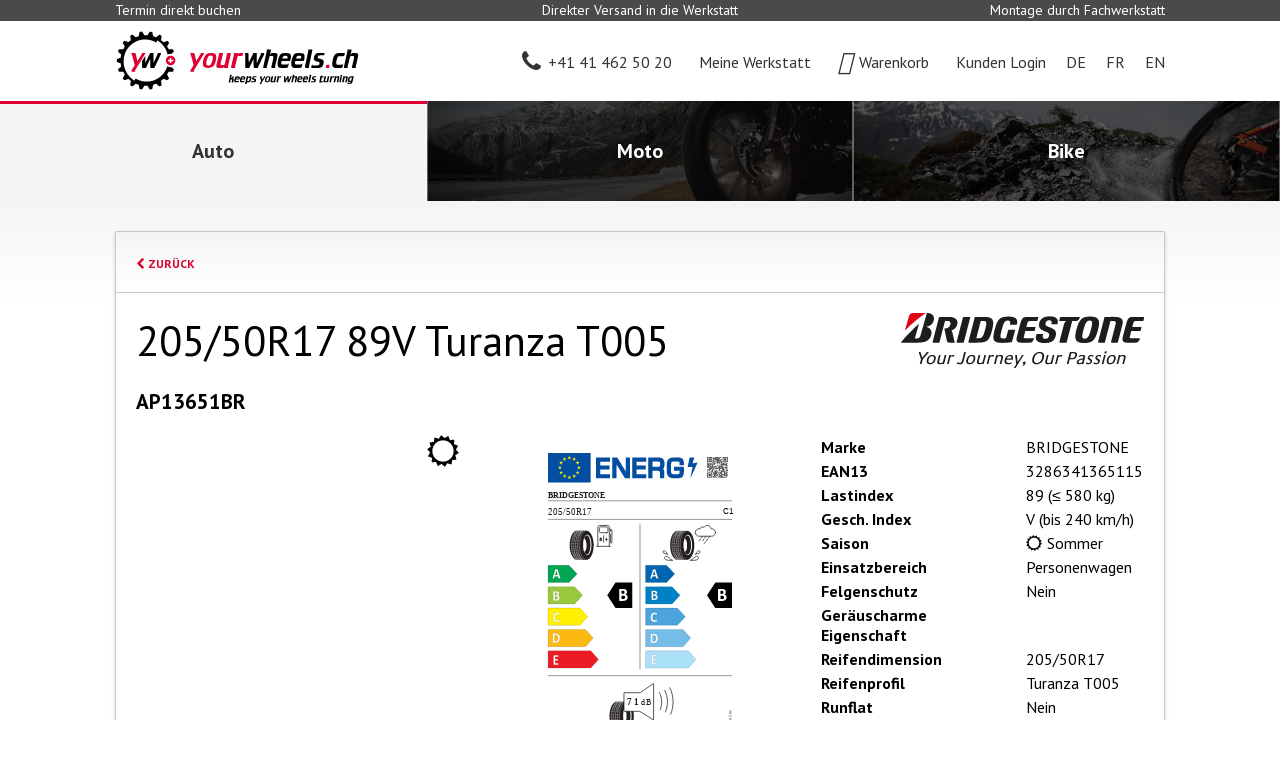

--- FILE ---
content_type: text/html;charset=UTF-8
request_url: https://www.yourwheels.ch/bridgestone/AP13651BR
body_size: 5793
content:
<!DOCTYPE html>
<html lang="de">
<head>
<meta charset="utf-8">
<meta name="viewport" content="width=device-width, initial-scale=1, user-scalable=1">
<meta name="canonical" content="https://www.yourwheels.ch/bridgestone/AP13651BR" />
<meta name="page-title" content="BRIDGESTONE 205/50R17 89V Turanza T005 - yourwheels.ch - keeps your wheels turning" />
<title>BRIDGESTONE 205/50R17 89V Turanza T005 - yourwheels.ch - keeps your wheels turning</title>
<meta name="author" content="alogis ag">
<meta name="author" content="yourwheels ag">
<link rel="canonical" href="https://www.yourwheels.ch/bridgestone/AP13651BR" />
<link rel="apple-touch-icon" sizes="180x180" href="/pages/img/favicons/apple-touch-icon.png">
<link rel="icon" type="image/png" sizes="32x32" href="/pages/img/favicons/favicon-32x32.png">
<link rel="icon" type="image/png" sizes="16x16" href="/pages/img/favicons/favicon-16x16.png">
<link rel="manifest" href="/pages/img/favicons/manifest.json">
<link rel="mask-icon" href="/pages/img/favicons/safari-pinned-tab.svg" color="#dc0031">
<link rel="shortcut icon" href="/favicon.ico">
<meta name="msapplication-config" content="/pages/img/favicons/browserconfig.xml">
<meta name="theme-color" content="#ffffff">
<meta property="og:image" content="https://www.yourwheels.ch/pages/img/favicons/facebook.png"/>
<meta property="og:type" content="website"/>
<meta property="og:title" content="BRIDGESTONE 205/50R17 89V Turanza T005"/>
<meta property="og:url" content="https://www.yourwheels.ch/bridgestone/AP13651BR"/>
<meta property="og:site_name" content="www.yourwheels.ch"/>
<link rel="stylesheet" type="text/css" href="/js/tooltipster/css/tooltipster.bundle.min.css" />
<link rel="stylesheet" type="text/css" href="/js/tooltipster/css/plugins/tooltipster/sideTip/themes/tooltipster-sideTip-borderless.min.css" />
<link href="//fonts.googleapis.com/css?family=PT+Sans:400,400i,700|Roboto" rel="stylesheet">
<link rel="stylesheet" href="/pages/css/font-awesome/4.5.0/css/font-awesome.min.css" />
<link rel="stylesheet" href="/js/jquery-ui-1.12.1/jquery-ui.min.css" />
<link rel="stylesheet" type="text/css"	href="/styles/global1.css" />
<link rel="stylesheet" href="/pages/fonts/yourwheels-icon/style.css">
<link rel="stylesheet" type="text/css"	href="/pages/css/default.css?v=13" />
<link rel="stylesheet" type="text/css"	href="/pages/css/layout.css?v=1712066233000"/>
<link rel="stylesheet" media="only screen and (min-width:641px) and (max-width:800px)" href="/pages/css/layout_800.css?v=9">
<link rel="stylesheet" media="only screen	and (max-width:640px)" href="/pages/css/layout_640.css?v=10">
<script>
(function(w,d,s,l,i){w[l]=w[l]||[];w[l].push({'gtm.start':
new Date().getTime(),event:'gtm.js'});var f=d.getElementsByTagName(s)[0],
j=d.createElement(s),dl=l!='dataLayer'?'&l='+l:'';j.async=true;j.src=
'https://www.googletagmanager.com/gtm.js?id='+i+dl;f.parentNode.insertBefore(j,f);
})(window,document,'script','dataLayer','GTM-M5MW385');
</script>
<script async src="https://www.googletagmanager.com/gtag/js?id=UA-111611671-1"></script>
<script>
window.dataLayer = window.dataLayer || [];
function gtag(){dataLayer.push(arguments);}
gtag('js', new Date());
gtag('config', 'UA-111611671-1', {'optimize_id': 'GTM-588RV4H'});
</script>
<script>
!function(f,b,e,v,n,t,s){if(f.fbq)return;n=f.fbq=function(){n.callMethod?
n.callMethod.apply(n,arguments):n.queue.push(arguments)};if(!f._fbq)f._fbq=n;
n.push=n;n.loaded=!0;n.version='2.0';n.queue=[];t=b.createElement(e);t.async=!0;
t.src=v;s=b.getElementsByTagName(e)[0];s.parentNode.insertBefore(t,s)}(window,
document,'script','https://connect.facebook.net/en_US/fbevents.js');
fbq('init', '684914015174369');
fbq('track', "PageView");
</script>
<noscript>
<img height="1" width="1" style="display:none" src="https://www.facebook.com/tr?id=684914015174369&ev=PageView&noscript=1"/>
</noscript>
<script>
window._mfq = window._mfq || [];
(function() {
var mf = document.createElement("script");
mf.type = "text/javascript"; mf.async = true;
mf.src = "//cdn.mouseflow.com/projects/0d6f607b-0218-4c9f-9f36-e6dbc0cdaeea.js";
document.getElementsByTagName("head")[0].appendChild(mf);
})();
</script>
<script type="text/javascript" src="/js/jquery-3.2.1.min.js"></script>
<script type="text/javascript" src="/js/jquery-ui-1.12.1/jquery-ui.min.js"></script>
<script type="text/javascript" src="/js/jquery-ui-1.12.1/datepicker-de.js"></script>
<script type="text/javascript" src="/js/jquery-ui-1.12.1/datepicker-fr-CH.js"></script>
<script type="text/javascript" src="/js/jquery-ui-1.12.1/datepicker-it-CH.js"></script>
<script type="text/javascript" src="/js/jquery.validate.min.js"></script>
<script type="text/javascript" src="/js/tools.js?v=2"></script>
<script type="text/javascript" src="/js/jquery.blockUI.js"></script>
<script type="text/javascript" src="/js/tooltipster/js/tooltipster.bundle.min.js"></script>
<script src="/js/closure-library/closure/goog/base.js"></script>
<script>
$.datepicker.setDefaults(
$.extend(
$.datepicker.regional["de"]
)
);
function loadTooltipster(){
$('.tooltip').tooltipster({
contentAsHTML: true,
theme:	"tooltipster-borderless",
trigger:	"click",
maxWidth	:300
});
}
$(document).ready(function(){
loadTooltipster()
/*
$("#map").data("ready", false).one("transitionend", function(e) {
if ($("body").hasClass("openMap")) {
$(e.currentTarget).data("ready", true);
}
});
*/
});
function setMainHeight(){
vH	=	window.innerHeight - $("header").height() - $("footer").height();
$("main").css("min-height",vH+"px");
}
function toggleMap(){
//$("#map").data("ready", false);
$("body").toggleClass("openMap");
if ($("#map").html() == "") {
$("#map").load("/rpc/map/pullout_map.cfm");
}
/*
if ($("body").hasClass("openMap")) {
$("body").removeClass("openMap");
} else {
if ($("#map").html() == "") {
$("body").addClass("openMap");
$("#map").load("/rpc/map/pullout_map.cfm");
} else {
$("body").addClass("openMap");
}
}
*/
/*
if ($("body").hasClass("openMap")) {
$("#map").one("transitionend webkitTransitionEnd otransitionend oTransitionEnd msTransitionEnd", function(e) {
// make sure, only one transition is used, either the default one transitionend or the browser specific one, but not both
if (e.target.style["transition"] === undefined || e.type == "transitionend") {
if (typeof map !== "undefined" && typeof google !== "undefined" && typeof google.maps !== "undefined" && typeof google.maps.event !== "undefined") {
google.maps.event.trigger(map, "resize");
if (initialLoad) {
map.panTo(centerLatLng);
}
}
}
});
}
*/
}
function animateTo(el) {
$("html,body").animate({scrollTop: el.offset().top + 20 }, 500);
document.location.href = "#"+el.attr("id");
}
function addProduct(sproId, quantity, sserId, continueShopping) {
if (isNaN(sserId)) {
sserId = 0;
}
continueShopping = (/true/i).test(continueShopping);
$.ajax({
dataType: "json",
url: "/rpc/basket/addProduct.cfm",
data: {sproId: sproId, quantity: quantity, sserId: sserId},
success: function(data) {
$("#basketCount").html(data.count);
if (data.count > 0) {
$("#hsBasket").addClass("full");
} else {
$("#hsBasket").removeClass("full");
}
closeShadowBox();
if (!continueShopping) {
window.location.href = "/?srv=basket";
}
}
});
}
function addService(sserId, quantity, continueShopping) {
if (isNaN(sserId)) {
sserId = 0;
}
if (isNaN(quantity)) {
quantity = 1;
}
continueShopping = (/true/i).test(continueShopping);
$.ajax({
dataType: "json",
method: "POST",
url: "/rpc/basket/addService.cfm",
data: {sserId: sserId},
success: function(data) {
$("#basketCount").html(data.count);
if (data.count > 0) {
$("#hsBasket").addClass("full");
} else {
$("#hsBasket").removeClass("full");
}
closeShadowBox();
if (!continueShopping) {
window.location.href = "/?srv=basket";
}
}
});
}
function setContentMinHeight() {
// Header: 390px
// Footer: 263px
var vH = window.innerHeight - $( "header" ).height() - $( "footer" ).height();
$( "main section > .container" ).css( "min-height", vH + "px" )
}
function checkScrollTop() {
triggerX	= $("header #hs").height() + $("header #hw").height()
heightY	= $("header div#hp").height()
if( $(document).scrollTop() >= triggerX ){
$("body").addClass( "scrolled" );
$("body").css( "padding-top", heightY + "px" );
} else {
$("body").removeClass( "scrolled" );
$("body").css( "padding-top", 0 );
}
}
window.onscroll=function(){ checkScrollTop(); }
$(document).ready(function() {
$.ajaxSetup({cache: false});
$("a.reverse").click(function() {
this.href=this.href.replace(/AT/, "@").replace(/DOT/, ".");
});
});
</script>
</head>
<body class="tiresearch">
<noscript><iframe src="https://www.googletagmanager.com/ns.html?id=GTM-M5MW385" height="0" width="0" style="display:none;visibility:hidden"></iframe></noscript>
<div id="pre_header">
<div class="container">
<div class="flex_container">
<div class="flex_box flex_box_33">Termin direkt buchen</div>
<div class="flex_box flex_box_33">Direkter Versand in die Werkstatt</div>
<div class="flex_box flex_box_33">Montage durch Fachwerkstatt</div>
</div>
</div>
</div>
<header>
<section id="hs2019">
<h6>Service Navigation</h6>
<div class="container">
<div class="flex_container flex_container_middle nowrap">
<div id="hs2019_logo" class="" onClick="location.href='/'"></div>
<div id="hs2019_garage"><div class="flex_container flex_container_left flex_container_middle"><div></div></div></div>	
<div id="hs2019_service">
<ul class="main">
<li id="hsPhone"><a href="tel:+41414625020"><i class="fa fa-phone"></i><span>+41 41 462 50 20</span></a></li>
<li id="hsPartner" class="">
<a href="#" onClick="doDealerClick(this, 'tiresearch');"><i class="ywi yw-map-marker-alt"></i><span>Meine Werkstatt</span><span></span></a>
<ul>
<li><a href="#" onClick="doDealerClick(this, 'tiresearch');">Werkstattkarte</a></li>
<li><a href="#" onClick="unselectDealer();">Werkstatt abwählen</a></li>
</ul>	
</li>
<li id="hsBasket" ><a href="/?srv=basket"><i class="ywi"></i><span>Warenkorb</span></a></li>
<li id="hsMember">
<span href="/anmelden" onClick="$('body').toggleClass('lgn');"><i class="ywi yw-user"></i><span>Kunden Login</span></span>
<ul>
<li><a href="/anmelden">Mein Konto</a></li>
<li><a href="https://belbo.com/yourwheels/?lang=de" target="_blank">Garagen Login</a></li>
</ul>	
</li>
<li class="lng current"><span>DE</span></li>
<li class="lng"><a href="/?dom=2&bridgestone/AP13651BR">FR</a></li>
<li class="lng"><a href="/?dom=4&bridgestone/AP13651BR">EN</a></li>
</ul>
</div>
</div>
</div>
</section>
<section id="hw2019">
<h6>World Navigation</h6>
<div class="container_wide">
<div class="flex_container">
<a href="/?dom=1" id="hw2019_1" class="current">
<div class="flex_container">
<div>
<div><i class="ywi yw-car"></i></div>
<div>Auto</div>
</div>
</div>
</a>
<a href="/?dom=11" id="hw2019_2" >
<div class="flex_container">
<div>
<div><i class="ywi yw-motorcycle"></i></div>
<div>Moto</div>
</div>
</div>
</a>
<a href="/?dom=21" id="hw2019_3" >
<div class="flex_container">
<div>
<div><i class="ywi yw-bicycle"></i></div>
<div>Bike</div>
</div>
</div>
</a>
</div>
</div>
</section> 
</header>
<main>
<style>
#pd > div > div	{ padding: 30px 0; }
#pd > div > div > div	{ margin: 10px 0; }
#pd > div > div > div:nth-of-type(3)	{ margin: 10px 0 40px 0; }
.pd_brand div	{ height: 55px; margin: 30px 0 0 0; background-repeat: no-repeat; background-position: right center; background-size: contain; }
.pd_t	{ padding-left: 15px; line-height: 27px; }
.pd_data table	{ width: 100%; }
.pd_data table td:first-of-type	{ padding: 3px 15px 3px 0; font-weight: bold; white-space: nowrap; }
.pd_data table td:last-of-type	{ width: 100%; padding: 3px 0; }
#pd > div > #pd_buy	{ border-top: 1px solid black; background: #ededed; padding: 30px 30px 0 30px; }
#pd_buy select,
#pd_buy button	{ background: #ffffff; }
#pd_buy button:hover	{ background: #000000; }
</style>
<section id="pd2019">
<div class="container">
<div class="co2019_container">
<article itemscope itemtype="http://schema.org/Product">
<meta itemprop="image" content="https://bwise.h-base.ch/upload/pattern/media/Bridgestone Turanza T005_01-352px.jpg", "https://bwise.h-base.ch/upload/pattern/media/Bridgestone Turanza T005_01-704px.jpg">
<meta itemprop="url" content="https://www.yourwheels.ch/bridgestone/AP13651BR">
<div class="co2019_container_header"><a href="/?srv=tiresearch&width=205&height=50&diameter=17&season=2&vehicleType=1&manufacturer=0&fuelEfficiency=&wetGrip=&externalRollingNoiseClass=&loadIndex=0&speedIndex=0&tireCertification=0&rftYN=0&filterLevel=1" style="font-size: 12px; font-weight: bold; text-transform: uppercase;"><i class="fa fa-chevron-left"></i> Zurück</a></div>
<div class="flex_container flex_container_2">
<div class="pd2019_title flex_box flex_box_66">
<h1 itemprop="name">205/50R17 89V Turanza T005</h1>
</div>
<div class="pd2019_brand flex_box flex_box_33">
<div style="background-image: url('https://www.yourwheels.ch/media/manufacturer/BRIDGESTONE.svg');"></div>
</div>
<div class="pd_description flex_box flex_box_100">
<h4 itemprop="sku">AP13651BR</h4>
</div>
<div class="pd2019_image flex_box flex_box_33">
<div class="square_img img_contain img_left product_img" style="background-image: url('https\3a \2f \2f bwise\2e h\2d base\2e ch\2f upload\2f pattern\2f media\2f Bridgestone\20 Turanza\20 T005\5f 01\2d 352px\2e jpg'); background-image: -webkit-image-set(url('https\3a \2f \2f bwise\2e h\2d base\2e ch\2f upload\2f pattern\2f media\2f Bridgestone\20 Turanza\20 T005\5f 01\2d 352px\2e jpg') 1x, url('https\3a \2f \2f bwise\2e h\2d base\2e ch\2f upload\2f pattern\2f media\2f Bridgestone\20 Turanza\20 T005\5f 01\2d 704px\2e jpg') 2x); background-image: -moz-image-set(url('https\3a \2f \2f bwise\2e h\2d base\2e ch\2f upload\2f pattern\2f media\2f Bridgestone\20 Turanza\20 T005\5f 01\2d 352px\2e jpg') 1x, url('https\3a \2f \2f bwise\2e h\2d base\2e ch\2f upload\2f pattern\2f media\2f Bridgestone\20 Turanza\20 T005\5f 01\2d 704px\2e jpg') 2x); background-image: -o-image-set(url('https\3a \2f \2f bwise\2e h\2d base\2e ch\2f upload\2f pattern\2f media\2f Bridgestone\20 Turanza\20 T005\5f 01\2d 352px\2e jpg') 1x, url('https\3a \2f \2f bwise\2e h\2d base\2e ch\2f upload\2f pattern\2f media\2f Bridgestone\20 Turanza\20 T005\5f 01\2d 704px\2e jpg') 2x); background-image: -ms-image-set(url('https\3a \2f \2f bwise\2e h\2d base\2e ch\2f upload\2f pattern\2f media\2f Bridgestone\20 Turanza\20 T005\5f 01\2d 352px\2e jpg') 1x, url('https\3a \2f \2f bwise\2e h\2d base\2e ch\2f upload\2f pattern\2f media\2f Bridgestone\20 Turanza\20 T005\5f 01\2d 704px\2e jpg') 2x); background-image: image-set(url('https\3a \2f \2f bwise\2e h\2d base\2e ch\2f upload\2f pattern\2f media\2f Bridgestone\20 Turanza\20 T005\5f 01\2d 352px\2e jpg') 1x, url('https\3a \2f \2f bwise\2e h\2d base\2e ch\2f upload\2f pattern\2f media\2f Bridgestone\20 Turanza\20 T005\5f 01\2d 704px\2e jpg') 2x);">
<div class="square_img" style="background-image: url(/pages/img/summer_bw.svg)"></div>
</div>
</div>
<div class="flex_box flex_box_33 pd2019_tirelabel">
<div>
<img src="/rpc/tirelabel/tirelabel.cfm?sproId=5638815874">
<a href="/?srv=cms&rub=4&rubRef=4&id=13" target="_blank">Detaillierte Informationen</a>
</div>
</div>
<div class="pd2019_data flex_box flex_box_33">
<table>
<tr>
<td>Marke</td>
<td itemprop="manufacturer">BRIDGESTONE</td>
</tr>
<tr>
<td>EAN13</td>
<td itemprop="gtin13">3286341365115</td>
</tr>
<tr>
<td>Lastindex</td>
<td>89 (&le; 580 kg)</td>
</tr>
<tr>
<td>Gesch. Index</td>
<td>V (bis 240 km/h)</td>
</tr>
<tr>
<td>Saison</td>
<td class="pd2019_inline_season_image">
<div class="square_img" style="background-image: url(/pages/img/summer_bw.svg)"></div>
Sommer
</td>
</tr>
<tr>
<td>Einsatzbereich</td>
<td>Personenwagen</td>
</tr>
<tr>
<td>Felgenschutz</td>
<td>Nein</td>
</tr>
<tr>
<td>Geräuscharme Eigenschaft</td>
<td></td>
</tr>
<tr>
<td>Reifendimension</td>
<td>205/50R17</td>
</tr>
<tr>
<td>Reifenprofil</td>
<td>Turanza T005</td>
</tr>
<tr>
<td>Runflat</td>
<td>Nein</td>
</tr>
</table>
</div>
</div>
<div class="co2019_container_footer">
<div id="pd2019_buy" class="flex_container flex_container_right flex_container_middle">
<div itemtype="http://schema.org/Offer" itemscope="" itemprop="offers">
<h4>
<meta itemprop="priceCurrency" content="CHF">
<meta itemprop="availability" itemtype="http://schema.org/ItemAvailability" content="http://schema.org/OutOfStock">
<meta itemprop="itemCondition" itemtype="http://schema.org/OfferItemCondition" content="http://schema.org/NewCondition">
<span itemprop="price" content="137.85">137.85</span> CHF inkl. MwSt
</h4>
</div>
<div class="pd_t">
</div>
<div class="pd_t">
</div>	
<div class="pd_t">
<i class="fa fa-times-circle-o red" style="font-size: 18px; padding-right: 10px;" aria-hidden="true"></i> Nicht verfügbar
</div>	
<div class="pd_t">
</div>	
</div>
</div>
</article>
</div>
</div>
</section>
</main>
<footer>
<section id="f2019">
<div class="container">
<div class="flex_container">
<div class="mobile">
<ul>
<li class="current"><a href="/?bridgestone/AP13651BR"><h4>DE</h4></a></li>
<li><a href="/?dom=2&bridgestone/AP13651BR"><h4>FR</h4></a></li>
<li><a href="/?dom=4&bridgestone/AP13651BR"><h4>EN</h4></a></li>
</ul>
</div>
<div>
<h4>Unternehmen</h4>
<ul>
<li><a href="/ueber_uns" target="_self">Über uns</a></li>
<li><a href="/partner" target="_self">Partner</a></li>
<li><a href="/marken" target="_self">Marken</a></li>
<li><a href="/medien" target="_self">Medien</a></li>
<li><a href="/impressum" target="_self">Impressum</a></li>
</ul>
</div>
<div>
<h4>Kundenservice</h4>
<ul>
<li><a href="/agb" target="_self">AGB</a></li>
<li><a href="/kontakt" target="_self">Kontakt</a></li>
<li><a href="/datenschutz" target="_self">Datenschutz</a></li>
<li><a href="/fragen_antworten" target="_self">Fragen & Antworten</a></li>
<li><a href="/anmelden" target="_self">Kunden Login</a></li>
</ul>
</div>
<div>
<h4>Garagen</h4>
<ul>
<li><a href="https://www.yourwheels.ch/upload/docs/backoffice/yourwheels-falzflyer-A4-wickelfalz_de_web_v3.pdf" target="_self">Vorteile</a></li>
<li><a href="https://belbo.com/yourwheels/?lang=de" target="_blank">Garagen Login</a></li>
<li><a href="https://onlinewerkstattkalender.ch/" target="_blank">Online Werkstattplaner</a></li>
<li><a href="https://www.autotechnik.ch/yourwheels-ch-der-digitale-kanal-zu-ihren-kunden/" target="_blank">yourwheels Link</a></li>
</ul>
</div>
<div>
<a href="https://aftermarket.ch/" target="_blank" class="saa"><img src="/pages/img/Logo_SAA_white.svg"></a>
<a href="https://www.swissmadesoftware.org" class="sms" target="_blank"><img src="/pages/img/SMS-Logo-1h.png"></a>	
<a href="https://www.hostettler.com/" class="grp" target="_blank"><img src="/pages/img/yw_logo_neg_full_byline.svg"></a>
</div>
</div>
</div>
</section></footer>
<div id="map"></div>
</body>
</html>


--- FILE ---
content_type: text/css
request_url: https://www.yourwheels.ch/pages/css/default.css?v=13
body_size: 3132
content:
/* --------------- (c) 2017 alogis ag / beat schaub ---------------------------------------------------------------------------------------------------------------- */
@charset "utf-8";
/* --------------- General Definitions ----------------------------------------------------------------------------------------------------------------------------- */
*																				{ margin: 0; padding: 0; box-sizing: border-box; font-family: inherit; font-size: inherit; }
table																			{ border-spacing: 0; border-collapse: collapse; border: none; }
table, td																	{ vertical-align: top; text-align: left; }
a > img																		{ border: none; outline: none; }
form																			{ width: 100%; }

.cms_video																	{ position: relative; padding: 30%; }
.cms_video > div															{ position: absolute; left: 0; top: 0; right: 0; bottom: 0; background: black; }
.cms_video > div > iframe												{ width: 100% !important; height: 100% !important; border: none; }

.disabled																	{ opacity: 0.5; }
.red																		{ color: #dc0031 !important; }
/* --------------- End General Definitions -------------------------------------------------------------------------------------------------------------------------- */
/* XXXXXXXXXXXXXXXXXXXXXXXXXXXXXXXXXXXXXXXXXXXXXXXXXXXXXXXXXXXXXXXXXXXXXXXXXXXXXXXXXXXXXXXXXXXXXXXXXXXXXXXXXXXXXXXXXXXXXXXXXXXXXXXXXXXXXXXXXXXXXXXXXXXXXXXXXXXXXXXXXX */
.infoicon																	{ display: inline-block; width: 20px; cursor: pointer; background: url("/pages/fonts/yourwheels-icon/svg/multicolor/info-circle.svg") no-repeat center; background-size: 20px auto; }

input																			{ width: 100%; height: 37px; padding: 1px 35px 1px 11px; background: none; -webkit-appearance: none; -moz-appearance: none; appearance: none; border: 1px solid #b2b2b2; border-radius: 2px;
																				  font-family: inherit; font-size: 16px; line-height: 35px; outline: none;text-indent: 1px; text-overflow: ''; cursor: pointer; }
input.error																	{ border-color: #dd0031; }

button, .button, input[type="button"], input[type="submit"]	{ height: 42px; padding: 8px 24px; cursor: pointer;
																				  background: linear-gradient(to bottom, #808080 1px,#555555 2px,#444444 100%); border: 1px solid #222222; border-radius: 3px;
																				  font-family: inherit; font-size: 16px; font-weight: bold; line-height: 24px; color: #ffffff !important; text-decoration: none !important; }

#dealerMap button, #dealerMap .button, #dealerMap input[type="button"], #dealerMap input[type="submit"]	{ color: #222222 !important; }
#dealerMap button.black	{ color: #FFFFFF !important; }


button:hover, .button:hover, input[type="button"]:hover, input[type="submit"]:hover	{ background: linear-gradient(to bottom, #333333 1px,#444444 4px,#555555 100%); border: 1px solid #000000; }
button.red, .button.red, input[type="button"].red, input[type="submit"].red	{ background: linear-gradient(to bottom, #e75273 1px,#e01945 2px,#db0030 100%); border-color: #990022; color: #ffffff !important; }
button.red:hover, .button.red:hover, input[type="button"].red:hover, input[type="submit"].red:hover	{ background: linear-gradient(to bottom, #990022 1px,#db0030 10px,#e01945 100%); border: 1px solid #79001A; }
button.h37, .button.h37, input[type="button"].h37, input[type="submit"].h37	{ height: 37px; padding: 4px 24px; line-height: 27px; }
button i, .button i, input[type="button"] i, input[type="submit"] i	{ font-size: 13px; line-height: 24px; cursor: pointer; border-radius: 3px; color: inherit !important; }
button.text, .button.text, input[type="button"].text, input[type="submit"].text	{ background: none !important; border: none !important; padding: 9px 0 !important; color: #333333 !important; }
button.text:hover, .button.text:hover, input[type="button"].text:hover, input[type="submit"].text:hover	{ color: #dd0031 !important; }
button.text.red, .button.text.red, input[type="button"].text.red, input[type="submit"].text.red	{ color: #dd0031 !important; }
button.text.red:hover, .button.text.red:hover, input[type="button"].text.red:hover, input[type="submit"].text.red:hover	{ color: #333333 !important; }

button:disabled, .button:disabled, input[type="button"]:disabled, input[type="submit"]:disabled	{ background: linear-gradient(to bottom, #d0d0d0 1px,#e0e0e0 2px,#ffffff 100%) !important; border: 1px solid #e0e0e0 !important; color: #aaaaaa !important; cursor: default; }

label.select																{ position: relative; display: block; width: 100%; padding: 0 0 37px 0; overflow: visible; }
label.select:before														{ display: block; content: ""; position: absolute; z-index: 1; left: 1px; right: 0; bottom: 0; height: 37px; background: linear-gradient(to bottom, #ffffff 0, #f5f5f5 100% ); border-radius: 1px; }
label.select:after														{ display: block; content: "\f078"; position: absolute; z-index: 1; right: 0; bottom: 1px; width: 35px; height: 35px;
																				  font-family: "YourWheels-Icon"; font-size: 12px; text-align: center; line-height: 35px; font-size: 16px; color: #b2b2b2; }
label.select select														{ position: absolute; left: 0; bottom: 0; z-index: 2; width: 100%; height: 37px; padding: 1px 35px 1px 11px;
																				  background: none; -webkit-appearance: none; -moz-appearance: none; appearance: none; border: 1px solid #b2b2b2; border-radius: 2px;
																				  font-family: inherit; font-size: 16px; line-height: 35px; outline: none;text-indent: 1px; text-overflow: ''; cursor: pointer; }
label.select select::-ms-expand										{ display: none; }

label.select.nolabel														{ padding: 0; }
label.select.nolabel select											{ position: relative; width: auto; }
label.inlinelabel															{ display: block; line-height: 37px; padding: 0 15px 0 0; }

label.select select:focus												{ border: 1px solid #dc0031; }

label.select span															{ display: block; width: 100%; padding: 0 0 5px 5px; font-weight: bold; line-height: 20px; }
section.form label.select span										{ padding: 0; line-height: 32px; }

label.select.regular														{ padding-bottom: 0 !important; }
label.select.regular > div												{ height: 37px; position: relative }
label.select.regular > div > label									{ position: absolute; left: 0; top: 37px; right: 0; }




input[type="checkbox"]													{ display: none; }
input[type="checkbox"] + label										{ position: relative; display: inline-block; padding: 0 0 0 40px; line-height: inherit; cursor: pointer; }
input[type="checkbox"]:disabled + label							{ cursor: default; }
input[type="checkbox"] + label:before								{ display: block; content: ""; position: absolute; left: 0; top: 50%; width: 22px; height: 22px; margin: -12px 0 0 0; border: 1px solid #b2b2b2; border-radius: 3px; }
input[type="checkbox"]:checked + label:after						{ display: block; content: "\f00c"; position: absolute; left: 2px; top: 50%; width: 20px; height: 20px; margin: -9px 0 0 0; line-height: 18px; text-align: center; font-family: "FontAwesome"; color: #279a3e; }
input[type="checkbox"]:disabled:checked + label:after			{ color: #b2b2b2; }

input[type="radio"]														{ display: none; }
		








/*label.select.select_inline select									{ display: inline-block; width: auto; }
label.select.select_inline h4											{ display: inline-block; padding-right: 20px; line-height: 22px; padding-top: 4px; }











label.select > i															{ display: none; font-family: "FontAwesome"; font-size: 12px; content: "\f078"; position: absolute; right: 1px; bottom: 1px; bottom: 1px; width: 25px; height: 24px; text-align: center; line-height: 24px; font-size: 18px; }
label.select.select_i > i												{ display: block; }
label.select.select_i:after											{ display: none; }





button.black, .button.black, input[type="button"].black, input[type="submit"].black	{ background: #000000; border: 2px solid #000000; color: #ffffff; }

button.black:hover, .button.black:hover, input[type="button"].black:hover, input[type="submit"].black:hover	{ background: #ffffff; color: #000000; }
button.black:disabled, .button.black:disabled, input[type="button"].black:disabled, input[type="submit"].black:disabled	{ background: #ededed !important; border: 2px solid #ededed !important; color: #ffffff; cursor: default; }
*/



















input.button_chk															{ display: none; }
label.button_chk i														{ display: none; }
input[type="radio"]:checked + label.button_chk					{ color: #ffffff; border-color: #dc0031 !important; background: #dc0031; }
input[type="radio"]:checked + label.button_chk i				{ display: inline-block; margin-right: 7px; }

.button.button_m_icon i													{ display: none; }
@media screen and (max-width: 640px) {
.button.button_m_icon i													{ display: block; }
.button.button_m_icon span												{ display: none; }
}


input.shadowchk															{ display: none; }
label.shadowchk															{ display: block; position: relative; padding-left: 24px; line-height: 26px; font-weight: normal !important; }
label.shadowchk:after													{ display: block; content: "\f096"; position: absolute; left: 0; top: 1px; width: 24px; line-height: 26px; font-family: "FontAwesome"; font-size: 20px; }
input[type="checkbox"]:checked + label.shadowchk:after		{ content: "\f14a"; }
input.shadowrad															{ display: none; }
label.shadowrad															{ display: block; position: relative; padding-left: 24px; line-height: 26px; font-weight: normal !important; }
label.shadowrad:after													{ display: block; content: "\f10c"; position: absolute; left: 0; top: 1px; width: 24px; line-height: 26px; font-family: "FontAwesome"; font-size: 20px; }
input[type="radio"]:checked + label.shadowrad:after			{ content: "\f058"; }
@media screen and (-webkit-min-device-pixel-ratio:0) { 
	select:focus, textarea:focus, input:focus, select, textarea, input { font-size: 16px !important; }
}

input[type="radio"].default_radio									{ display: none; }
label.default_radio														{ position: relative; display: block; padding-left: 30px; line-height: 26px; cursor: pointer; }
label.default_radio:before												{ display: block; content: ""; position: absolute; left: 0; top: 50%; width: 20px; height: 20px; margin: -10px 0 0 0; border: 1px solid #9B9B9B; border-radius: 50%; box-sizing: border-box; }
label.default_radio:hover:before										{ border: 1px solid #dc0031; }
label.default_radio:after												{ display: none; content: ""; position: absolute; left: 3px; top: 50%; width: 14px; height: 14px; margin: -7px 0 0 0; background: #000000; border-radius: 50%; }
input[type="radio"]:checked + label.default_radio:after		{ display: block; }
label.default_radio span												{ display: block; line-height: 26px; }
label.default_radio:hover span										{ color: #dc0031; }




/*input[type="text"],
input[type="email"],
input[type="password"]														{ height: 26px; padding: 0 20px; background: none; border: 1px solid #9B9B9B; font-family: inherit; font-size: 14px; line-height: 24px; cursor: pointer; -webkit-appearance: none; -webkit-border-radius: 0; }
textarea																			{ height: 122px; padding: 0 20px; background: none; border: 1px solid #9B9B9B; font-family: inherit; font-size: 14px; line-height: 24px; cursor: pointer; -webkit-appearance: none; -webkit-border-radius: 0; }*/

/* XXXXXXXXXXXXXXXXXXXXXXXXXXXXXXXXXXXXXXXXXXXXXXXXXXXXXXXXXXXXXXXXXXXXXXXXXXXXXXXXXXXXXXXXXXXXXXXXXXXXXXXXXXXXXXXXXXXXXXXXXXXXXXXXXXXXXXXXXXXXXXXXXXXXXXXXXXXXXXXXXX */
/* --------------- Shadow ------------------------------------------------------------------------------------------------------------------------------------------- */
#shadow																		{ display: none; position: fixed; top: 0; left: 0; width: 100%; height: 100vH; background: rgba(0,0,0,0.7); z-index: 1000; }
/*#shadow_container															{ position: fixed; left: 4vW; top: 4vH; right: 4vW; bottom: 4vH; padding: 51px 0 57px 0; background: rgba(255,255,255,1); background: #ececec; }*/
#shadow_container															{ position: fixed; left: 4vW; top: 4vH; right: 4vW; bottom: 4vH; }
/*#shadow.msg #shadow_container											{ position: fixed; left: 4vW; top: 4vH; right: 4vW; bottom: 4vH; }*/
/*#shadow.auto #shadow_container										{ bottom: auto !important; }*/
#shadow_container_inner													{ position: relative; height: 100%; max-width: 800px; margin: 0 auto; padding: 51px 0 0 0; background: rgba(255,255,255,1); background: #ececec; }
/*#shadow.msg #shadow_container_inner									{ height: 100%; max-height: 92vH; max-width: 600px; }*/
/*#shadow.msg #shadow_box													{ height: 100%; max-height: 100%; overflow-x: hidden; overflow-y: auto; }*/

#shadow_close																{ position: absolute; right: -15px; top: -15px; z-index: 100; width: 30px; height: 30px; background-color: #ffffff; border-radius: 100%; border: 1px solid #dddddd; cursor: pointer; }
@media screen and (max-width: 640px) {
	#shadow_close															{ right: 10px; top: 10px; }
}
#shadow_close:hover														{ background-color: #dddddd; }
#shadow_close i															{ width: 28px; height: 28px; line-height: 28px; text-align: center; font-size: 18px; }

.shadowbox_header															{ padding: 15px 20px; background: #2c2c2c; color: #ffffff; border-bottom: 1px solid #cccccc; }
.shadowbox_header *														{ color: #ffffff; }

.shadowbox_footer															{ padding: 15px 20px; border-top: 1px solid #cccccc; background: #ececec; }
.shadowbox_footer button												{ width: auto !important; white-space: nowrap; }

.shadowbox_body															{ position: absolute; left: 0; top: 51px; right: 0; bottom: 57px; z-index: 1; padding: 15px 20px; background: #ffffff; overflow-x: hidden; overflow-y: auto; }
/*#shadow.msg .shadowbox_body											{ position: relative; left: 0; top: 0; right: 0; bottom: 0; }*/
.shadowbox_body.plain												{ top:0; bottom:0; }
.shadowbox_body ul														{ padding-left: 20px; }
.shadowbox_body table													{ margin: 20px 0; }
.shadowbox_body table td												{ padding: 5px 0; }
.shadowbox_body table td:first-child								{ padding: 5px 20px 5px 0; font-weight: bold; }
.shadowbox_body a.pdf													{ display: block; line-height: 28px; text-decoration: none; }
.shadowbox_body a.pdf:hover											{ color: #dc0031; }
.shadowbox_body a.pdf h4												{ float: left; line-height: 28px; padding-right: 8px; }
.shadowbox_message_grey													{ padding: 10px; background: #ececec; border-style: solid; border-width: 1px 1px 1px 5px; border-color: #cccccc; }
.shadowbox_body label													{ display: block; font-weight: bold; }
.shadowbox_body input													{ width: 100% !important; }
.shadowbox_body textarea												{ width: 100% !important; }
.shadowbox_body .flex_box												{ padding: 10px 0 0 0 !important; margin: 0; }
.shadowbox_body .select span											{ padding: 0 !important; }
#shadow.art #shadow_container_inner,
#shadow.msg #shadow_container_inner									{ height: auto; max-height: 92vH; padding: 0; }
#shadow.art #shadow_box,
#shadow.msg #shadow_box													{ max-height: 92vH; }
#shadow.art .shadowbox_body,
#shadow.msg .shadowbox_body											{ position: relative; top: 0; bottom: 0; max-height: 84vH; overflow: auto; border-top: 1px solid #cccccc; border-bottom: 1px solid #cccccc; }
#shadow.art .shadowbox_body .shadowbox_article:after,
#shadow.msg .shadowbox_body .shadowbox_article:after			{ display: block; content: ""; clear: both; }
#shadow.art .shadowbox_body .shadowbox_article_image,
#shadow.msg .shadowbox_body .shadowbox_article_image			{ float: right; width: 49%; margin-left: 2%; }
#shadow.art .shadowbox_body .shadowbox_article_image img,
#shadow.msg .shadowbox_body .shadowbox_article_image img		{ width: 100%; margin-bottom: 10px; }
/* --------------- End Shadow --------------------------------------------------------------------------------------------------------------------------------------- */
/* XXXXXXXXXXXXXXXXXXXXXXXXXXXXXXXXXXXXXXXXXXXXXXXXXXXXXXXXXXXXXXXXXXXXXXXXXXXXXXXXXXXXXXXXXXXXXXXXXXXXXXXXXXXXXXXXXXXXXXXXXXXXXXXXXXXXXXXXXXXXXXXXXXXXXXXXXXXXXXXXXX */
.tooltip 																	{ cursor: pointer; }

--- FILE ---
content_type: text/css
request_url: https://www.yourwheels.ch/pages/css/layout_800.css?v=9
body_size: 381
content:

#hs															{ height: 79px; }
#hs .hs_box													{ width: 50%; }
#hs .hs_box#hsService									{ position: relative; z-index: 1; height: 40px; }
#hs .hs_box#hsService2									{ position: absolute; right: 15px; bottom: 0; }
#hs .hs_box ul												{ width: auto !important; float: right; }

footer .f_box												{ width: 31%; }

section.result .result_line .rBuy button			{ }
section.result .result_line .rBuy i					{ padding-right: 10px; }

/* XXXXXXXXXXXXXXXXXXXXXXXXXXXXXXXXXXXXXXXXXXXXXXXXXXXXXXXXXXXXXXXXXXXXXXXXXXXXXXXXXXXXXXXXXXXXXXXXXXXXXXXXXXXXXXXXXXXXXXXXXXXXXXXXXXXXXXXXXXXXXXXXXXXXXXXXXXXXXXXXXX */
/* --------------- MAIN --------------------------------------------------------------------------------------------------------------------------------------------- */
/* --------------- RESULT ------------------------------------------------------------------------------------------------------------------------------------------- */
section.result .result_line .rBuy .button 		{ background: #000000; color: #ffffff; }
section.result .result_line .rBuy .button span	{ display: none; }
section.result .result_line .rBuy .button i		{ padding: 0; }

section.result .result_line .rAmount > div		{ width: 100%; }
section.result .result_line .rAvailability 		{ top: 60%; }
/* XXXXXXXXXXXXXXXXXXXXXXXXXXXXXXXXXXXXXXXXXXXXXXXXXXXXXXXXXXXXXXXXXXXXXXXXXXXXXXXXXXXXXXXXXXXXXXXXXXXXXXXXXXXXXXXXXXXXXXXXXXXXXXXXXXXXXXXXXXXXXXXXXXXXXXXXXXXXXXXXXX */





--- FILE ---
content_type: image/svg+xml;charset=UTF-8
request_url: https://www.yourwheels.ch/rpc/tirelabel/tirelabel.cfm?sproId=5638815874
body_size: 16339
content:
<?xml version="1.0" encoding="UTF-8" standalone="no"?>
<svg xmlns:dc="http://purl.org/dc/elements/1.1/" xmlns:cc="http://creativecommons.org/ns#" xmlns:rdf="http://www.w3.org/1999/02/22-rdf-syntax-ns#" xmlns:svg="http://www.w3.org/2000/svg" xmlns="http://www.w3.org/2000/svg" version="1.1" id="svg977" xml:space="preserve" width="283.46399" height="421.96268" viewBox="0 0 283.46399 421.96268">
<defs id="defs981">
<clipPath clipPathUnits="userSpaceOnUse" id="clipPath1057">
<path d="M 0,316.472 H 212.598 V 0 H 0 Z" id="path1055" />
</clipPath>
<clipPath clipPathUnits="userSpaceOnUse" id="clipPath1069">
<path d="M 0,4.661 H 212.598 V 316.472 H 0 Z" id="path1067" />
</clipPath>
<clipPath clipPathUnits="userSpaceOnUse" id="clipPath1081">
<path d="M 0,316.472 H 212.598 V 0 H 0 Z" id="path1079" />
</clipPath>
<clipPath clipPathUnits="userSpaceOnUse" id="clipPath1093">
<path d="M 0,4.661 H 212.598 V 316.472 H 0 Z" id="path1091" />
</clipPath>
<clipPath clipPathUnits="userSpaceOnUse" id="clipPath1105">
<path d="M 0,316.472 H 212.598 V 0 H 0 Z" id="path1103" />
</clipPath>
<clipPath clipPathUnits="userSpaceOnUse" id="clipPath1117">
<path d="M 0,4.661 H 212.598 V 316.472 H 0 Z" id="path1115" />
</clipPath>
<clipPath clipPathUnits="userSpaceOnUse" id="clipPath1129">
<path d="M 0,316.472 H 212.598 V 0 H 0 Z" id="path1127" />
</clipPath>
<clipPath clipPathUnits="userSpaceOnUse" id="clipPath1141">
<path d="M 0,4.661 H 212.598 V 316.472 H 0 Z" id="path1139" />
</clipPath>
<clipPath clipPathUnits="userSpaceOnUse" id="clipPath1153">
<path d="M 0,316.472 H 212.598 V 0 H 0 Z" id="path1151" />
</clipPath>
<clipPath clipPathUnits="userSpaceOnUse" id="clipPath1165">
<path d="M 0,4.661 H 212.598 V 316.472 H 0 Z" id="path1163" />
</clipPath>
<clipPath clipPathUnits="userSpaceOnUse" id="clipPath1177">
<path d="M 0,316.472 H 212.598 V 0 H 0 Z" id="path1175" />
</clipPath>
<clipPath clipPathUnits="userSpaceOnUse" id="clipPath1229">
<path d="M 0,4.661 H 212.598 V 316.472 H 0 Z" id="path1227" />
</clipPath>
<clipPath clipPathUnits="userSpaceOnUse" id="clipPath1241">
<path d="M 0,316.472 H 212.598 V 0 H 0 Z" id="path1239" />
</clipPath>
<clipPath clipPathUnits="userSpaceOnUse" id="clipPath1253">
<path d="M 0,4.661 H 212.598 V 316.472 H 0 Z" id="path1251" />
</clipPath>
<clipPath clipPathUnits="userSpaceOnUse" id="clipPath1265">
<path d="M 0,316.472 H 212.598 V 0 H 0 Z" id="path1263" />
</clipPath>
<clipPath clipPathUnits="userSpaceOnUse" id="clipPath1277">
<path d="M 0,4.661 H 212.598 V 316.472 H 0 Z" id="path1275" />
</clipPath>
<clipPath clipPathUnits="userSpaceOnUse" id="clipPath1289">
<path d="M 0,316.472 H 212.598 V 0 H 0 Z" id="path1287" />
</clipPath>
<clipPath clipPathUnits="userSpaceOnUse" id="clipPath1301">
<path d="M 0,4.661 H 212.598 V 316.472 H 0 Z" id="path1299" />
</clipPath>
<clipPath clipPathUnits="userSpaceOnUse" id="clipPath1313">
<path d="M 0,316.472 H 212.598 V 0 H 0 Z" id="path1311" />
</clipPath>
<clipPath clipPathUnits="userSpaceOnUse" id="clipPath1325">
<path d="M 0,4.661 H 212.598 V 316.472 H 0 Z" id="path1323" />
</clipPath>
<clipPath clipPathUnits="userSpaceOnUse" id="clipPath1337">
<path d="M 0,316.472 H 212.598 V 0 H 0 Z" id="path1335" />
</clipPath>
<clipPath clipPathUnits="userSpaceOnUse" id="clipPath1617">
<path d="M 0,316.472 H 212.598 V 0 H 0 Z" id="path1615" />
</clipPath>
<clipPath clipPathUnits="userSpaceOnUse" id="clipPath1641">
<path d="M 0,316.472 H 212.598 V 0 H 0 Z" id="path1639" />
</clipPath>
<clipPath clipPathUnits="userSpaceOnUse" id="clipPath1751">
<path d="m 148.218,16.165 h 8.922 l -0.682,14.57 z" id="path1749" />
</clipPath>
<clipPath clipPathUnits="userSpaceOnUse" id="clipPath1763">
<path d="m 148.218,16.165 h 10.494 l -0.751,16.425 -0.242,0.375 z" id="path1761" />
</clipPath>
<clipPath clipPathUnits="userSpaceOnUse" id="clipPath1775">
<path d="m 148.218,16.165 h 12.128 l -0.642,13.732 -1.985,3.068 z" id="path1773" />
</clipPath>
<clipPath clipPathUnits="userSpaceOnUse" id="clipPath1787">
<path d="m 148.218,16.165 h 13.732 l -0.765,16.376 -0.067,0.224 -1.199,-3.2 -2.2,3.4 z" id="path1785" />
</clipPath>
<clipPath clipPathUnits="userSpaceOnUse" id="clipPath1799">
<path d="m 148.218,16.165 h 15.336 l -0.469,10.021 -1.967,6.579 -1.199,-3.2 -2.2,3.4 z" id="path1797" />
</clipPath>
<clipPath clipPathUnits="userSpaceOnUse" id="clipPath1811">
<path d="m 148.218,16.165 h 16.908 l -0.524,11.479 -0.883,-3.579 -2.601,8.7 -1.199,-3.2 -2.2,3.4 z" id="path1809" />
</clipPath>
<clipPath clipPathUnits="userSpaceOnUse" id="clipPath1823">
<path d="m 148.218,16.165 h 18.542 l -0.668,14.305 -0.573,0.895 -1.8,-7.3 -2.601,8.7 -1.199,-3.2 -2.2,3.4 z" id="path1821" />
</clipPath>
<clipPath clipPathUnits="userSpaceOnUse" id="clipPath1835">
<path d="m 148.218,16.165 h 20.146 l -0.679,14.534 -0.567,-1.834 -1.599,2.5 -1.8,-7.3 -2.601,8.7 -1.199,-3.2 -2.2,3.4 z" id="path1833" />
</clipPath>
<clipPath clipPathUnits="userSpaceOnUse" id="clipPath1847">
<path d="m 167.118,28.865 -1.599,2.5 -1.8,-7.3 -2.601,8.7 -1.199,-3.2 -2.2,3.4 -9.501,-16.8 h 21.75 l -0.892,19.039 z" id="path1845" />
</clipPath>
<clipPath clipPathUnits="userSpaceOnUse" id="clipPath1859">
<path d="m 167.118,28.865 -1.599,2.5 -1.8,-7.3 -2.601,8.7 -1.199,-3.2 -2.2,3.4 -9.501,-16.8 h 23.355 l -0.784,16.741 -1.57,2.759 z" id="path1857" />
</clipPath>
<clipPath clipPathUnits="userSpaceOnUse" id="clipPath1871">
<path d="m 167.118,28.865 -1.599,2.5 -1.8,-7.3 -2.601,8.7 -1.199,-3.2 -2.2,3.4 -9.501,-16.8 h 24.956 l -0.639,13.675 -3.316,5.825 z" id="path1869" />
</clipPath>
<clipPath clipPathUnits="userSpaceOnUse" id="clipPath1883">
<path d="m 167.118,28.865 -1.599,2.5 -1.8,-7.3 -2.601,8.7 -1.199,-3.2 -2.2,3.4 -9.501,-16.8 h 26.639 l -0.506,10.483 -5.132,9.017 z" id="path1881" />
</clipPath>
<clipPath clipPathUnits="userSpaceOnUse" id="clipPath1895">
<path d="m 167.118,28.865 -1.599,2.5 -1.8,-7.3 -2.601,8.7 -1.199,-3.2 -2.2,3.4 -9.501,-16.8 h 28.243 l -0.359,7.407 -6.883,12.093 z" id="path1893" />
</clipPath>
<clipPath clipPathUnits="userSpaceOnUse" id="clipPath1907">
<path d="m 167.118,28.865 -1.599,2.5 -1.8,-7.3 -2.601,8.7 -1.199,-3.2 -2.2,3.4 -9.501,-16.8 h 29.847 l -0.209,4.326 -8.637,15.174 z" id="path1905" />
</clipPath>
<clipPath clipPathUnits="userSpaceOnUse" id="clipPath1919">
<path d="m 167.118,28.865 -1.599,2.5 -1.8,-7.3 -2.601,8.7 -1.199,-3.2 -2.2,3.4 -9.501,-16.8 h 31.449 l -0.061,1.251 -10.387,18.249 z" id="path1917" />
</clipPath>
<clipPath clipPathUnits="userSpaceOnUse" id="clipPath1931">
<path d="m 167.118,28.865 -1.599,2.5 -1.8,-7.3 -2.601,8.7 -1.199,-3.2 -2.2,3.4 -9.313,-16.469 0.015,-0.331 h 31.898 l -11.1,19.5 z" id="path1929" />
</clipPath>
<clipPath clipPathUnits="userSpaceOnUse" id="clipPath1943">
<path d="m 167.118,28.865 -1.599,2.5 -1.8,-7.3 -2.601,8.7 -1.199,-3.2 -2.2,3.4 -7.834,-13.853 0.137,-2.947 h 30.297 l -11.1,19.5 z" id="path1941" />
</clipPath>
<clipPath clipPathUnits="userSpaceOnUse" id="clipPath1955">
<path d="m 167.118,28.865 -1.599,2.5 -1.8,-7.3 -2.601,8.7 -1.199,-3.2 -2.2,3.4 -6.352,-11.232 0.26,-5.568 h 28.692 l -11.1,19.5 z" id="path1953" />
</clipPath>
<clipPath clipPathUnits="userSpaceOnUse" id="clipPath1967">
<path d="M 0,316.472 H 212.598 V 0 H 0 Z" id="path1965" />
</clipPath>
</defs>
<g id="g985" transform="matrix(1.3333333,0,0,-1.3333333,0,421.96267)">
<g id="g987" transform="translate(8.5039,71.7571)">
<path d="M 0,0 H 195.415 M 0,165.8 H 195.59 M 0,185.497 h 195.59" style="fill:none;stroke:#231f20;stroke-width:0.5;stroke-linecap:butt;stroke-linejoin:miter;stroke-miterlimit:4;stroke-dasharray:none;stroke-opacity:1" id="path989" />
</g>
<text transform="matrix(1,0,0,-1,8.5068,260.5156)" style="font-variant:normal;font-weight:bold;font-stretch:normal;font-size:8px;font-family:Verdana;writing-mode:lr-tb;fill:#231f20;fill-opacity:1;fill-rule:nonzero;stroke:none" id="text993">
<tspan>BRIDGESTONE</tspan>
</text>
<!-- Tyre class -->
<text xml:space="preserve" style="font-style:normal;font-weight:normal;font-size:8px;line-height:1.25;font-family:sans-serif;fill:#000000;fill-opacity:1;stroke:none;stroke-width:0.75" x="9" y="-243.33595" id="text1993-7" transform="scale(1,-1)">
<tspan x="207" y="-243.33595" style="text-align:end;text-anchor:end;">C1</tspan>
</text>
<!-- Tyre type identifier -->
<text xml:space="preserve" style="font-style:normal;font-weight:normal;font-size:8px;line-height:1.25;font-family:sans-serif;fill:#000000;fill-opacity:1;stroke:none;stroke-width:0.75" x="9" y="-262.19449" id="text1993" transform="scale(1,-1)">
<tspan x="207" y="-262.19449" style="text-align:end;text-anchor:end;"></tspan>
</text>
<!-- Tyre size -->
<text transform="matrix(1,0,0,-1,8.5068,241.8828)" style="font-variant:normal;font-weight:normal;font-stretch:normal;font-size:10px;font-family:Verdana;writing-mode:lr-tb;fill:#231f20;fill-opacity:1;fill-rule:nonzero;stroke:none" id="text1743">
<tspan>205/50R17</tspan>
</text>
<!-- serialnumber of this regulation -->
<text transform="matrix(0,-1,-1,0,200.5537,35.8516)" style="font-variant:normal;font-weight:normal;font-stretch:normal;font-size:4.625px;font-family:Verdana;writing-mode:lr-tb;fill:#231f20;fill-opacity:1;fill-rule:nonzero;stroke:none" id="text1005">
<tspan x="0 2.9414999 5.8829999 8.8245001 11.766 13.86575 16.807249 19.748751" y="0" id="tspan1003">2020/740</tspan>
</text>
<g id="g1011" transform="translate(157.6621,98.1292)">
<path d="M 0,0 H -45.426 V -18.275 H 0 l 8.256,9.137 z" style="fill:#abe0f9;fill-opacity:1;fill-rule:nonzero;stroke:none" id="path1013" />
</g>
<g id="g1015" transform="translate(157.6621,98.1292)">
<path d="M 0,0 H -45.426 V -18.275 H 0 l 8.256,9.137 z" style="fill:none;stroke:#231f20;stroke-width:0.15;stroke-linecap:butt;stroke-linejoin:miter;stroke-miterlimit:10;stroke-dasharray:none;stroke-opacity:1" id="path1017" />
</g>
<g id="g1019" transform="translate(152.0322,120.7776)">
<path d="M 0,0 H -39.796 V -18.274 H 0 l 8.217,9.136 z" style="fill:#74bde9;fill-opacity:1;fill-rule:nonzero;stroke:none" id="path1021" />
</g>
<g id="g1023" transform="translate(152.0322,120.7776)">
<path d="M 0,0 H -39.796 V -18.274 H 0 l 8.217,9.136 z" style="fill:none;stroke:#231f20;stroke-width:0.15;stroke-linecap:butt;stroke-linejoin:miter;stroke-miterlimit:10;stroke-dasharray:none;stroke-opacity:1" id="path1025" />
</g>
<g id="g1027" transform="translate(146.0049,143.472)">
<path d="M 0,0 H -33.769 V -18.276 H 0 l 8.573,9.138 z" style="fill:#4ba5dc;fill-opacity:1;fill-rule:nonzero;stroke:none" id="path1029" />
</g>
<g id="g1031" transform="translate(146.0049,143.472)">
<path d="M 0,0 H -33.769 V -18.276 H 0 l 8.573,9.138 z" style="fill:none;stroke:#231f20;stroke-width:0.15;stroke-linecap:butt;stroke-linejoin:miter;stroke-miterlimit:10;stroke-dasharray:none;stroke-opacity:1" id="path1033" />
</g>
<g id="g1035" transform="translate(140.3887,166.1609)">
<path d="M 0,0 H -28.152 V -18.275 H 0 l 8.521,9.137 z" style="fill:#0080c5;fill-opacity:1;fill-rule:nonzero;stroke:none" id="path1037" />
</g>
<g id="g1039" transform="translate(140.3887,166.1609)">
<path d="M 0,0 H -28.152 V -18.275 H 0 l 8.521,9.137 z" style="fill:none;stroke:#231f20;stroke-width:0.15;stroke-linecap:butt;stroke-linejoin:miter;stroke-miterlimit:10;stroke-dasharray:none;stroke-opacity:1" id="path1041" />
</g>
<g id="g1043" transform="translate(134.5234,188.8382)">
<path d="M 0,0 H -22.287 V -18.275 H 0 l 8.716,9.137 z" style="fill:#0066b2;fill-opacity:1;fill-rule:nonzero;stroke:none" id="path1045" />
</g>
<g id="g1047" transform="translate(134.5234,188.8382)">
<path d="M 0,0 H -22.287 V -18.275 H 0 l 8.716,9.137 z" style="fill:none;stroke:#231f20;stroke-width:0.15;stroke-linecap:butt;stroke-linejoin:miter;stroke-miterlimit:10;stroke-dasharray:none;stroke-opacity:1" id="path1049" />
</g>
<g id="g1051">
<g id="g1053" clip-path="url(#clipPath1057)">
<g id="g1059" transform="translate(121.3242,182.7166)">
<path d="M 0,0 H -0.007 L -1.304,-4.176 H 1.297 Z M 4.21,-7.206 C 4.267,-7.388 4.302,-7.533 4.316,-7.639 4.33,-7.745 4.312,-7.825 4.26,-7.878 4.208,-7.931 4.115,-7.964 3.983,-7.977 3.851,-7.989 3.669,-7.996 3.438,-7.996 c -0.242,0 -0.429,0.004 -0.564,0.012 -0.135,0.007 -0.237,0.023 -0.309,0.045 -0.07,0.023 -0.12,0.055 -0.148,0.095 -0.028,0.041 -0.052,0.094 -0.071,0.159 L 1.729,-5.71 H -1.715 L -2.296,-7.631 C -2.315,-7.702 -2.34,-7.762 -2.37,-7.81 -2.401,-7.858 -2.451,-7.896 -2.52,-7.924 -2.588,-7.951 -2.685,-7.97 -2.81,-7.98 -2.936,-7.991 -3.1,-7.996 -3.303,-7.996 c -0.217,0 -0.386,0.008 -0.51,0.023 -0.123,0.015 -0.208,0.052 -0.255,0.11 -0.047,0.058 -0.064,0.141 -0.049,0.247 0.013,0.106 0.049,0.248 0.106,0.425 l 2.827,8.717 c 0.029,0.086 0.062,0.156 0.1,0.209 0.037,0.053 0.098,0.094 0.181,0.121 0.082,0.028 0.197,0.046 0.343,0.054 0.147,0.007 0.34,0.011 0.581,0.011 C 0.3,1.921 0.522,1.917 0.687,1.91 0.853,1.902 0.981,1.884 1.074,1.856 1.166,1.829 1.232,1.787 1.272,1.731 1.312,1.675 1.347,1.6 1.375,1.503 Z" style="fill:#ffffff;fill-opacity:1;fill-rule:nonzero;stroke:none" id="path1061" />
</g>
</g>
</g>
<g id="g1063">
<g id="g1065" clip-path="url(#clipPath1069)">
<g id="g1071" transform="translate(121.3242,182.7166)">
<path d="M 0,0 H -0.007 L -1.304,-4.176 H 1.297 Z M 4.21,-7.206 C 4.267,-7.388 4.302,-7.533 4.316,-7.639 4.33,-7.745 4.312,-7.825 4.26,-7.878 4.208,-7.931 4.115,-7.964 3.983,-7.977 3.851,-7.989 3.669,-7.996 3.438,-7.996 c -0.242,0 -0.429,0.004 -0.564,0.012 -0.135,0.007 -0.237,0.023 -0.309,0.045 -0.07,0.023 -0.12,0.055 -0.148,0.095 -0.028,0.041 -0.052,0.094 -0.071,0.159 L 1.729,-5.71 H -1.715 L -2.296,-7.631 C -2.315,-7.702 -2.34,-7.762 -2.37,-7.81 -2.401,-7.858 -2.451,-7.896 -2.52,-7.924 -2.588,-7.951 -2.685,-7.97 -2.81,-7.98 -2.936,-7.991 -3.1,-7.996 -3.303,-7.996 c -0.217,0 -0.386,0.008 -0.51,0.023 -0.123,0.015 -0.208,0.052 -0.255,0.11 -0.047,0.058 -0.064,0.141 -0.049,0.247 0.013,0.106 0.049,0.248 0.106,0.425 l 2.827,8.717 c 0.029,0.086 0.062,0.156 0.1,0.209 0.037,0.053 0.098,0.094 0.181,0.121 0.082,0.028 0.197,0.046 0.343,0.054 0.147,0.007 0.34,0.011 0.581,0.011 C 0.3,1.921 0.522,1.917 0.687,1.91 0.853,1.902 0.981,1.884 1.074,1.856 1.166,1.829 1.232,1.787 1.272,1.731 1.312,1.675 1.347,1.6 1.375,1.503 Z" style="fill:none;stroke:#231f20;stroke-width:0.113;stroke-linecap:butt;stroke-linejoin:miter;stroke-miterlimit:10;stroke-dasharray:none;stroke-opacity:1" id="path1073" />
</g>
</g>
</g>
<g id="g1075">
<g id="g1077" clip-path="url(#clipPath1081)">
<g id="g1083" transform="translate(123.1807,154.9446)">
<path d="m 0,0 c 0,0.229 -0.035,0.436 -0.106,0.617 -0.071,0.181 -0.175,0.333 -0.312,0.456 -0.137,0.122 -0.311,0.217 -0.524,0.283 -0.213,0.067 -0.49,0.1 -0.829,0.1 h -1.106 v -2.82 h 1.347 c 0.259,0 0.477,0.029 0.655,0.088 0.177,0.058 0.33,0.145 0.461,0.26 0.13,0.116 0.231,0.258 0.305,0.429 C -0.036,-0.415 0,-0.22 0,0 m -0.475,4.247 c 0,0.199 -0.028,0.377 -0.085,0.536 -0.056,0.158 -0.141,0.29 -0.254,0.395 -0.115,0.104 -0.257,0.185 -0.43,0.242 -0.172,0.056 -0.402,0.084 -0.691,0.084 H -2.877 V 2.928 h 1.042 c 0.269,0 0.483,0.035 0.645,0.103 0.16,0.07 0.294,0.164 0.4,0.284 0.106,0.121 0.186,0.261 0.237,0.421 0.052,0.161 0.078,0.331 0.078,0.511 M 1.935,0.069 C 1.935,-0.284 1.89,-0.604 1.801,-0.89 1.711,-1.176 1.587,-1.429 1.429,-1.648 1.27,-1.868 1.081,-2.057 0.861,-2.216 0.642,-2.374 0.399,-2.504 0.135,-2.606 -0.13,-2.709 -0.412,-2.784 -0.712,-2.832 -1.013,-2.881 -1.347,-2.905 -1.715,-2.905 h -2.438 c -0.156,0 -0.287,0.05 -0.393,0.149 -0.106,0.1 -0.16,0.262 -0.16,0.486 v 8.648 c 0,0.225 0.054,0.387 0.16,0.487 0.106,0.099 0.237,0.149 0.393,0.149 h 2.303 c 0.563,0 1.038,-0.051 1.428,-0.153 C -0.032,6.758 0.297,6.604 0.563,6.397 0.83,6.19 1.035,5.928 1.177,5.611 1.318,5.294 1.39,4.921 1.39,4.491 1.39,4.251 1.361,4.025 1.305,3.813 1.247,3.602 1.165,3.408 1.057,3.234 0.947,3.061 0.814,2.907 0.655,2.774 0.497,2.642 0.316,2.534 0.113,2.453 0.373,2.401 0.613,2.313 0.833,2.185 1.053,2.057 1.244,1.892 1.407,1.69 1.57,1.488 1.698,1.252 1.793,0.981 1.888,0.71 1.935,0.406 1.935,0.069" style="fill:#ffffff;fill-opacity:1;fill-rule:nonzero;stroke:none" id="path1085" />
</g>
</g>
</g>
<g id="g1087">
<g id="g1089" clip-path="url(#clipPath1093)">
<g id="g1095" transform="translate(123.1807,154.9446)">
<path d="m 0,0 c 0,0.229 -0.035,0.436 -0.106,0.617 -0.071,0.181 -0.175,0.333 -0.312,0.456 -0.137,0.122 -0.311,0.217 -0.524,0.283 -0.213,0.067 -0.49,0.1 -0.829,0.1 h -1.106 v -2.82 h 1.347 c 0.259,0 0.477,0.029 0.655,0.088 0.177,0.058 0.33,0.145 0.461,0.26 0.13,0.116 0.231,0.258 0.305,0.429 C -0.036,-0.415 0,-0.22 0,0 Z m -0.475,4.247 c 0,0.199 -0.028,0.377 -0.085,0.536 -0.056,0.158 -0.141,0.29 -0.254,0.395 -0.115,0.104 -0.257,0.185 -0.43,0.242 -0.172,0.056 -0.402,0.084 -0.691,0.084 H -2.877 V 2.928 h 1.042 c 0.269,0 0.483,0.035 0.645,0.103 0.16,0.07 0.294,0.164 0.4,0.284 0.106,0.121 0.186,0.261 0.237,0.421 0.052,0.161 0.078,0.331 0.078,0.511 z M 1.935,0.069 C 1.935,-0.284 1.89,-0.604 1.801,-0.89 1.711,-1.176 1.587,-1.429 1.429,-1.648 1.27,-1.868 1.081,-2.057 0.861,-2.216 0.642,-2.374 0.399,-2.504 0.135,-2.606 -0.13,-2.709 -0.412,-2.784 -0.712,-2.832 -1.013,-2.881 -1.347,-2.905 -1.715,-2.905 h -2.438 c -0.156,0 -0.287,0.05 -0.393,0.149 -0.106,0.1 -0.16,0.262 -0.16,0.486 v 8.648 c 0,0.225 0.054,0.387 0.16,0.487 0.106,0.099 0.237,0.149 0.393,0.149 h 2.303 c 0.563,0 1.038,-0.051 1.428,-0.153 C -0.032,6.758 0.297,6.604 0.563,6.397 0.83,6.19 1.035,5.928 1.177,5.611 1.318,5.294 1.39,4.921 1.39,4.491 1.39,4.251 1.361,4.025 1.305,3.813 1.247,3.602 1.165,3.408 1.057,3.234 0.947,3.061 0.814,2.907 0.655,2.774 0.497,2.642 0.316,2.534 0.113,2.453 0.373,2.401 0.613,2.313 0.833,2.185 1.053,2.057 1.244,1.892 1.407,1.69 1.57,1.488 1.698,1.252 1.793,0.981 1.888,0.71 1.935,0.406 1.935,0.069 Z" style="fill:none;stroke:#231f20;stroke-width:0.113;stroke-linecap:butt;stroke-linejoin:miter;stroke-miterlimit:10;stroke-dasharray:none;stroke-opacity:1" id="path1097" />
</g>
</g>
</g>
<g id="g1099">
<g id="g1101" clip-path="url(#clipPath1105)">
<g id="g1107" transform="translate(124.3809,130.3626)">
<path d="m 0,0 c 0,-0.124 -0.004,-0.229 -0.011,-0.315 -0.008,-0.087 -0.017,-0.162 -0.032,-0.223 -0.014,-0.063 -0.033,-0.115 -0.057,-0.16 -0.023,-0.045 -0.061,-0.096 -0.113,-0.153 -0.052,-0.056 -0.152,-0.129 -0.302,-0.218 -0.148,-0.09 -0.33,-0.175 -0.545,-0.257 -0.215,-0.082 -0.461,-0.15 -0.737,-0.204 -0.276,-0.055 -0.575,-0.082 -0.896,-0.082 -0.629,0 -1.196,0.101 -1.702,0.304 -0.505,0.204 -0.935,0.507 -1.29,0.911 -0.354,0.404 -0.626,0.908 -0.814,1.512 -0.189,0.604 -0.284,1.308 -0.284,2.11 0,0.817 0.104,1.543 0.312,2.177 0.207,0.634 0.498,1.166 0.871,1.597 0.373,0.432 0.822,0.758 1.344,0.981 0.522,0.223 1.097,0.334 1.726,0.334 0.255,0 0.501,-0.022 0.737,-0.066 0.235,-0.045 0.454,-0.103 0.655,-0.175 0.201,-0.072 0.381,-0.155 0.542,-0.249 0.16,-0.095 0.273,-0.175 0.337,-0.241 0.064,-0.067 0.108,-0.123 0.131,-0.168 0.024,-0.044 0.043,-0.102 0.057,-0.171 0.014,-0.069 0.024,-0.15 0.032,-0.245 0.007,-0.094 0.011,-0.21 0.011,-0.349 0,-0.148 -0.005,-0.275 -0.015,-0.379 C -0.053,6.167 -0.069,6.083 -0.093,6.019 -0.116,5.954 -0.145,5.907 -0.178,5.877 -0.211,5.848 -0.248,5.833 -0.291,5.833 c -0.071,0 -0.16,0.043 -0.27,0.13 -0.108,0.087 -0.249,0.183 -0.421,0.29 -0.172,0.106 -0.378,0.203 -0.617,0.289 -0.238,0.087 -0.523,0.131 -0.853,0.131 -0.364,0 -0.69,-0.078 -0.975,-0.235 C -3.713,6.282 -3.956,6.06 -4.157,5.77 -4.358,5.479 -4.511,5.13 -4.614,4.719 -4.718,4.308 -4.771,3.844 -4.771,3.329 c 0,-0.564 0.056,-1.054 0.167,-1.468 0.112,-0.413 0.27,-0.754 0.475,-1.021 0.206,-0.268 0.454,-0.467 0.744,-0.598 0.291,-0.132 0.618,-0.197 0.982,-0.197 0.331,0 0.617,0.041 0.858,0.122 0.24,0.082 0.447,0.173 0.62,0.271 0.172,0.1 0.314,0.189 0.425,0.268 0.111,0.079 0.197,0.119 0.259,0.119 0.047,0 0.085,-0.01 0.113,-0.03 0.028,-0.02 0.052,-0.06 0.071,-0.118 0.019,-0.06 0.033,-0.143 0.042,-0.249 C -0.005,0.321 0,0.179 0,0" style="fill:#ffffff;fill-opacity:1;fill-rule:nonzero;stroke:none" id="path1109" />
</g>
</g>
</g>
<g id="g1111">
<g id="g1113" clip-path="url(#clipPath1117)">
<g id="g1119" transform="translate(124.3809,130.3626)">
<path d="m 0,0 c 0,-0.124 -0.004,-0.229 -0.011,-0.315 -0.008,-0.087 -0.017,-0.162 -0.032,-0.223 -0.014,-0.063 -0.033,-0.115 -0.057,-0.16 -0.023,-0.045 -0.061,-0.096 -0.113,-0.153 -0.052,-0.056 -0.152,-0.129 -0.302,-0.218 -0.148,-0.09 -0.33,-0.175 -0.545,-0.257 -0.215,-0.082 -0.461,-0.15 -0.737,-0.204 -0.276,-0.055 -0.575,-0.082 -0.896,-0.082 -0.629,0 -1.196,0.101 -1.702,0.304 -0.505,0.204 -0.935,0.507 -1.29,0.911 -0.354,0.404 -0.626,0.908 -0.814,1.512 -0.189,0.604 -0.284,1.308 -0.284,2.11 0,0.817 0.104,1.543 0.312,2.177 0.207,0.634 0.498,1.166 0.871,1.597 0.373,0.432 0.822,0.758 1.344,0.981 0.522,0.223 1.097,0.334 1.726,0.334 0.255,0 0.501,-0.022 0.737,-0.066 0.235,-0.045 0.454,-0.103 0.655,-0.175 0.201,-0.072 0.381,-0.155 0.542,-0.249 0.16,-0.095 0.273,-0.175 0.337,-0.241 0.064,-0.067 0.108,-0.123 0.131,-0.168 0.024,-0.044 0.043,-0.102 0.057,-0.171 0.014,-0.069 0.024,-0.15 0.032,-0.245 0.007,-0.094 0.011,-0.21 0.011,-0.349 0,-0.148 -0.005,-0.275 -0.015,-0.379 C -0.053,6.167 -0.069,6.083 -0.093,6.019 -0.116,5.954 -0.145,5.907 -0.178,5.877 -0.211,5.848 -0.248,5.833 -0.291,5.833 c -0.071,0 -0.16,0.043 -0.27,0.13 -0.108,0.087 -0.249,0.183 -0.421,0.29 -0.172,0.106 -0.378,0.203 -0.617,0.289 -0.238,0.087 -0.523,0.131 -0.853,0.131 -0.364,0 -0.69,-0.078 -0.975,-0.235 C -3.713,6.282 -3.956,6.06 -4.157,5.77 -4.358,5.479 -4.511,5.13 -4.614,4.719 -4.718,4.308 -4.771,3.844 -4.771,3.329 c 0,-0.564 0.056,-1.054 0.167,-1.468 0.112,-0.413 0.27,-0.754 0.475,-1.021 0.206,-0.268 0.454,-0.467 0.744,-0.598 0.291,-0.132 0.618,-0.197 0.982,-0.197 0.331,0 0.617,0.041 0.858,0.122 0.24,0.082 0.447,0.173 0.62,0.271 0.172,0.1 0.314,0.189 0.425,0.268 0.111,0.079 0.197,0.119 0.259,0.119 0.047,0 0.085,-0.01 0.113,-0.03 0.028,-0.02 0.052,-0.06 0.071,-0.118 0.019,-0.06 0.033,-0.143 0.042,-0.249 C -0.005,0.321 0,0.179 0,0 Z" style="fill:none;stroke:#231f20;stroke-width:0.111;stroke-linecap:butt;stroke-linejoin:miter;stroke-miterlimit:10;stroke-dasharray:none;stroke-opacity:1" id="path1121" />
</g>
</g>
</g>
<g id="g1123">
<g id="g1125" clip-path="url(#clipPath1129)">
<g id="g1131" transform="translate(123.4004,111.3724)">
<path d="m 0,0 c 0,0.47 -0.051,0.907 -0.152,1.311 -0.102,0.403 -0.265,0.753 -0.49,1.05 -0.224,0.296 -0.512,0.528 -0.864,0.694 -0.352,0.166 -0.814,0.249 -1.386,0.249 h -0.942 v -6.745 h 0.971 c 0.509,0 0.94,0.071 1.29,0.213 0.349,0.144 0.641,0.36 0.875,0.649 0.234,0.288 0.409,0.647 0.524,1.077 C -0.058,-1.073 0,-0.572 0,0 m 1.928,0.069 c 0,-0.91 -0.111,-1.688 -0.33,-2.334 C 1.378,-2.912 1.063,-3.439 0.652,-3.848 0.241,-4.257 -0.259,-4.557 -0.847,-4.749 -1.436,-4.94 -2.136,-5.036 -2.948,-5.036 h -2.191 c -0.155,0 -0.287,0.05 -0.392,0.149 -0.107,0.1 -0.16,0.262 -0.16,0.487 v 8.646 c 0,0.226 0.053,0.388 0.16,0.487 0.105,0.1 0.237,0.15 0.392,0.15 h 2.354 c 0.817,0 1.511,-0.104 2.08,-0.311 C -0.136,4.365 0.344,4.059 0.733,3.652 1.123,3.246 1.42,2.744 1.623,2.146 1.826,1.549 1.928,0.855 1.928,0.069" style="fill:#ffffff;fill-opacity:1;fill-rule:nonzero;stroke:none" id="path1133" />
</g>
</g>
</g>
<g id="g1135">
<g id="g1137" clip-path="url(#clipPath1141)">
<g id="g1143" transform="translate(123.4004,111.3724)">
<path d="m 0,0 c 0,0.47 -0.051,0.907 -0.152,1.311 -0.102,0.403 -0.265,0.753 -0.49,1.05 -0.224,0.296 -0.512,0.528 -0.864,0.694 -0.352,0.166 -0.814,0.249 -1.386,0.249 h -0.942 v -6.745 h 0.971 c 0.509,0 0.94,0.071 1.29,0.213 0.349,0.144 0.641,0.36 0.875,0.649 0.234,0.288 0.409,0.647 0.524,1.077 C -0.058,-1.073 0,-0.572 0,0 Z m 1.928,0.069 c 0,-0.91 -0.111,-1.688 -0.33,-2.334 C 1.378,-2.912 1.063,-3.439 0.652,-3.848 0.241,-4.257 -0.259,-4.557 -0.847,-4.749 -1.436,-4.94 -2.136,-5.036 -2.948,-5.036 h -2.191 c -0.155,0 -0.287,0.05 -0.392,0.149 -0.107,0.1 -0.16,0.262 -0.16,0.487 v 8.646 c 0,0.226 0.053,0.388 0.16,0.487 0.105,0.1 0.237,0.15 0.392,0.15 h 2.354 c 0.817,0 1.511,-0.104 2.08,-0.311 C -0.136,4.365 0.344,4.059 0.733,3.652 1.123,3.246 1.42,2.744 1.623,2.146 1.826,1.549 1.928,0.855 1.928,0.069 Z" style="fill:none;stroke:#231f20;stroke-width:0.113;stroke-linecap:butt;stroke-linejoin:miter;stroke-miterlimit:10;stroke-dasharray:none;stroke-opacity:1" id="path1145" />
</g>
</g>
</g>
<g id="g1147">
<g id="g1149" clip-path="url(#clipPath1153)">
<g id="g1155" transform="translate(123.9424,84.5316)">
<path d="m 0,0 c 0,-0.147 -0.006,-0.271 -0.018,-0.371 -0.012,-0.1 -0.03,-0.181 -0.053,-0.241 -0.024,-0.062 -0.053,-0.107 -0.089,-0.135 -0.035,-0.028 -0.074,-0.042 -0.116,-0.042 h -4.608 c -0.155,0 -0.287,0.05 -0.392,0.149 -0.107,0.1 -0.161,0.262 -0.161,0.487 v 8.646 c 0,0.226 0.054,0.388 0.161,0.487 0.105,0.1 0.237,0.15 0.392,0.15 h 4.579 c 0.042,0 0.08,-0.013 0.114,-0.038 0.033,-0.027 0.061,-0.071 0.085,-0.135 0.023,-0.063 0.041,-0.145 0.052,-0.245 0.012,-0.1 0.018,-0.226 0.018,-0.379 0,-0.144 -0.006,-0.265 -0.018,-0.364 C -0.065,7.869 -0.083,7.788 -0.106,7.728 -0.13,7.666 -0.158,7.621 -0.191,7.593 -0.225,7.564 -0.263,7.551 -0.305,7.551 H -3.579 V 5.129 h 2.77 c 0.043,0 0.082,-0.015 0.118,-0.043 0.035,-0.027 0.065,-0.071 0.088,-0.13 0.024,-0.059 0.041,-0.138 0.053,-0.237 0.012,-0.1 0.018,-0.222 0.018,-0.365 0,-0.148 -0.006,-0.271 -0.018,-0.368 C -0.562,3.89 -0.579,3.812 -0.603,3.753 -0.626,3.693 -0.656,3.651 -0.691,3.626 -0.727,3.601 -0.766,3.588 -0.809,3.588 h -2.77 V 0.79 h 3.303 c 0.042,0 0.081,-0.015 0.116,-0.042 C -0.124,0.72 -0.095,0.675 -0.071,0.613 -0.048,0.553 -0.03,0.472 -0.018,0.372 -0.006,0.272 0,0.148 0,0" style="fill:#ffffff;fill-opacity:1;fill-rule:nonzero;stroke:none" id="path1157" />
</g>
</g>
</g>
<g id="g1159">
<g id="g1161" clip-path="url(#clipPath1165)">
<g id="g1167" transform="translate(123.9424,84.5316)">
<path d="m 0,0 c 0,-0.147 -0.006,-0.271 -0.018,-0.371 -0.012,-0.1 -0.03,-0.181 -0.053,-0.241 -0.024,-0.062 -0.053,-0.107 -0.089,-0.135 -0.035,-0.028 -0.074,-0.042 -0.116,-0.042 h -4.608 c -0.155,0 -0.287,0.05 -0.392,0.149 -0.107,0.1 -0.161,0.262 -0.161,0.487 v 8.646 c 0,0.226 0.054,0.388 0.161,0.487 0.105,0.1 0.237,0.15 0.392,0.15 h 4.579 c 0.042,0 0.08,-0.013 0.114,-0.038 0.033,-0.027 0.061,-0.071 0.085,-0.135 0.023,-0.063 0.041,-0.145 0.052,-0.245 0.012,-0.1 0.018,-0.226 0.018,-0.379 0,-0.144 -0.006,-0.265 -0.018,-0.364 C -0.065,7.869 -0.083,7.788 -0.106,7.728 -0.13,7.666 -0.158,7.621 -0.191,7.593 -0.225,7.564 -0.263,7.551 -0.305,7.551 H -3.579 V 5.129 h 2.77 c 0.043,0 0.082,-0.015 0.118,-0.043 0.035,-0.027 0.065,-0.071 0.088,-0.13 0.024,-0.059 0.041,-0.138 0.053,-0.237 0.012,-0.1 0.018,-0.222 0.018,-0.365 0,-0.148 -0.006,-0.271 -0.018,-0.368 C -0.562,3.89 -0.579,3.812 -0.603,3.753 -0.626,3.693 -0.656,3.651 -0.691,3.626 -0.727,3.601 -0.766,3.588 -0.809,3.588 h -2.77 V 0.79 h 3.303 c 0.042,0 0.081,-0.015 0.116,-0.042 C -0.124,0.72 -0.095,0.675 -0.071,0.613 -0.048,0.553 -0.03,0.472 -0.018,0.372 -0.006,0.272 0,0.148 0,0 Z" style="fill:none;stroke:#231f20;stroke-width:0.113;stroke-linecap:butt;stroke-linejoin:miter;stroke-miterlimit:10;stroke-dasharray:none;stroke-opacity:1" id="path1169" />
</g>
</g>
</g>
<g id="g1171">
<g id="g1173" clip-path="url(#clipPath1177)">
<g id="g1179" transform="translate(54.0044,98.1292)">
<path d="M 0,0 H -45.425 V -18.275 H 0 l 8.257,9.137 z" style="fill:#ec1c24;fill-opacity:1;fill-rule:nonzero;stroke:none" id="path1181" />
</g>
<g id="g1183" transform="translate(54.0044,98.1292)">
<path d="M 0,0 H -45.425 V -18.275 H 0 l 8.257,9.137 z" style="fill:none;stroke:#231f20;stroke-width:0.15;stroke-linecap:butt;stroke-linejoin:miter;stroke-miterlimit:10;stroke-dasharray:none;stroke-opacity:1" id="path1185" />
</g>
<g id="g1187" transform="translate(48.375,120.7776)">
<path d="M 0,0 H -39.796 V -18.274 H 0 l 8.217,9.136 z" style="fill:#fcb813;fill-opacity:1;fill-rule:nonzero;stroke:none" id="path1189" />
</g>
<g id="g1191" transform="translate(48.375,120.7776)">
<path d="M 0,0 H -39.796 V -18.274 H 0 l 8.217,9.136 z" style="fill:none;stroke:#231f20;stroke-width:0.15;stroke-linecap:butt;stroke-linejoin:miter;stroke-miterlimit:10;stroke-dasharray:none;stroke-opacity:1" id="path1193" />
</g>
<g id="g1195" transform="translate(42.3477,143.4798)">
<path d="M 0,0 H -33.769 V -18.274 H 0 l 8.573,9.136 z" style="fill:#fff100;fill-opacity:1;fill-rule:nonzero;stroke:none" id="path1197" />
</g>
<g id="g1199" transform="translate(42.3477,143.4798)">
<path d="M 0,0 H -33.769 V -18.274 H 0 l 8.573,9.136 z" style="fill:none;stroke:#231f20;stroke-width:0.15;stroke-linecap:butt;stroke-linejoin:miter;stroke-miterlimit:10;stroke-dasharray:none;stroke-opacity:1" id="path1201" />
</g>
<g id="g1203" transform="translate(36.7314,166.1038)">
<path d="M 0,0 H -28.152 V -18.274 H 0 l 8.521,9.137 z" style="fill:#98c93c;fill-opacity:1;fill-rule:nonzero;stroke:none" id="path1205" />
</g>
<g id="g1207" transform="translate(36.7314,166.1038)">
<path d="M 0,0 H -28.152 V -18.274 H 0 l 8.521,9.137 z" style="fill:none;stroke:#231f20;stroke-width:0.15;stroke-linecap:butt;stroke-linejoin:miter;stroke-miterlimit:10;stroke-dasharray:none;stroke-opacity:1" id="path1209" />
</g>
<g id="g1211" transform="translate(30.8662,188.8382)">
<path d="M 0,0 H -22.287 V -18.275 H 0 l 8.715,9.137 z" style="fill:#00a551;fill-opacity:1;fill-rule:nonzero;stroke:none" id="path1213" />
</g>
<g id="g1215" transform="translate(30.8662,188.8382)">
<path d="M 0,0 H -22.287 V -18.275 H 0 l 8.715,9.137 z" style="fill:none;stroke:#231f20;stroke-width:0.15;stroke-linecap:butt;stroke-linejoin:miter;stroke-miterlimit:10;stroke-dasharray:none;stroke-opacity:1" id="path1217" />
</g>
<g id="g1219" transform="translate(17.4102,182.7166)">
<path d="M 0,0 H -0.007 L -1.304,-4.176 H 1.297 Z M 4.21,-7.206 C 4.267,-7.388 4.302,-7.533 4.316,-7.639 4.331,-7.745 4.312,-7.825 4.26,-7.878 4.208,-7.931 4.115,-7.964 3.983,-7.977 3.851,-7.989 3.669,-7.996 3.438,-7.996 c -0.242,0 -0.429,0.004 -0.564,0.012 -0.135,0.007 -0.237,0.023 -0.308,0.045 -0.071,0.023 -0.121,0.055 -0.149,0.095 -0.028,0.041 -0.052,0.094 -0.071,0.159 L 1.729,-5.71 H -1.715 L -2.296,-7.631 C -2.315,-7.702 -2.34,-7.762 -2.371,-7.81 -2.401,-7.858 -2.451,-7.896 -2.52,-7.924 -2.588,-7.951 -2.685,-7.97 -2.81,-7.98 c -0.125,-0.011 -0.289,-0.016 -0.492,-0.016 -0.218,0 -0.388,0.008 -0.511,0.023 -0.123,0.015 -0.208,0.052 -0.255,0.11 -0.047,0.058 -0.064,0.141 -0.05,0.247 0.014,0.106 0.05,0.248 0.107,0.425 l 2.827,8.717 c 0.029,0.086 0.062,0.156 0.1,0.209 0.038,0.053 0.098,0.094 0.181,0.121 0.082,0.028 0.197,0.046 0.343,0.054 0.147,0.007 0.34,0.011 0.581,0.011 C 0.3,1.921 0.522,1.917 0.687,1.91 0.853,1.902 0.982,1.884 1.074,1.856 1.166,1.829 1.232,1.787 1.272,1.731 1.312,1.675 1.347,1.6 1.375,1.503 Z" style="fill:#ffffff;fill-opacity:1;fill-rule:nonzero;stroke:none" id="path1221" />
</g>
</g>
</g>
<g id="g1223">
<g id="g1225" clip-path="url(#clipPath1229)">
<g id="g1231" transform="translate(17.4102,182.7166)">
<path d="M 0,0 H -0.007 L -1.304,-4.176 H 1.297 Z M 4.21,-7.206 C 4.267,-7.388 4.302,-7.533 4.316,-7.639 4.331,-7.745 4.312,-7.825 4.26,-7.878 4.208,-7.931 4.115,-7.964 3.983,-7.977 3.851,-7.989 3.669,-7.996 3.438,-7.996 c -0.242,0 -0.429,0.004 -0.564,0.012 -0.135,0.007 -0.237,0.023 -0.308,0.045 -0.071,0.023 -0.121,0.055 -0.149,0.095 -0.028,0.041 -0.052,0.094 -0.071,0.159 L 1.729,-5.71 H -1.715 L -2.296,-7.631 C -2.315,-7.702 -2.34,-7.762 -2.371,-7.81 -2.401,-7.858 -2.451,-7.896 -2.52,-7.924 -2.588,-7.951 -2.685,-7.97 -2.81,-7.98 c -0.125,-0.011 -0.289,-0.016 -0.492,-0.016 -0.218,0 -0.388,0.008 -0.511,0.023 -0.123,0.015 -0.208,0.052 -0.255,0.11 -0.047,0.058 -0.064,0.141 -0.05,0.247 0.014,0.106 0.05,0.248 0.107,0.425 l 2.827,8.717 c 0.029,0.086 0.062,0.156 0.1,0.209 0.038,0.053 0.098,0.094 0.181,0.121 0.082,0.028 0.197,0.046 0.343,0.054 0.147,0.007 0.34,0.011 0.581,0.011 C 0.3,1.921 0.522,1.917 0.687,1.91 0.853,1.902 0.982,1.884 1.074,1.856 1.166,1.829 1.232,1.787 1.272,1.731 1.312,1.675 1.347,1.6 1.375,1.503 Z" style="fill:none;stroke:#231f20;stroke-width:0.113;stroke-linecap:butt;stroke-linejoin:miter;stroke-miterlimit:10;stroke-dasharray:none;stroke-opacity:1" id="path1233" />
</g>
</g>
</g>
<g id="g1235">
<g id="g1237" clip-path="url(#clipPath1241)">
<g id="g1243" transform="translate(18.8682,154.2337)">
<path d="M 0,0 C 0,0.229 -0.035,0.436 -0.106,0.617 -0.177,0.798 -0.281,0.95 -0.418,1.073 -0.555,1.195 -0.73,1.29 -0.942,1.356 c -0.213,0.067 -0.49,0.1 -0.829,0.1 h -1.106 v -2.82 h 1.346 c 0.26,0 0.479,0.029 0.656,0.088 0.177,0.058 0.331,0.145 0.46,0.26 0.13,0.116 0.232,0.258 0.305,0.429 C -0.037,-0.415 0,-0.22 0,0 m -0.475,4.246 c 0,0.199 -0.028,0.379 -0.085,0.537 -0.056,0.158 -0.142,0.29 -0.255,0.395 -0.113,0.104 -0.256,0.184 -0.429,0.241 -0.172,0.057 -0.402,0.084 -0.691,0.084 H -2.877 V 2.928 h 1.042 c 0.269,0 0.484,0.035 0.645,0.103 0.16,0.07 0.294,0.164 0.4,0.284 0.106,0.121 0.186,0.261 0.237,0.421 0.053,0.161 0.078,0.331 0.078,0.51 M 1.935,0.069 C 1.935,-0.284 1.89,-0.604 1.8,-0.89 1.71,-1.176 1.586,-1.429 1.428,-1.648 1.27,-1.868 1.081,-2.057 0.861,-2.216 0.642,-2.374 0.399,-2.504 0.135,-2.606 -0.13,-2.709 -0.412,-2.784 -0.712,-2.832 c -0.3,-0.049 -0.634,-0.073 -1.003,-0.073 h -2.438 c -0.156,0 -0.287,0.05 -0.393,0.149 -0.107,0.1 -0.16,0.262 -0.16,0.486 v 8.648 c 0,0.225 0.053,0.387 0.16,0.487 0.106,0.099 0.237,0.149 0.393,0.149 h 2.303 c 0.562,0 1.038,-0.051 1.429,-0.153 C -0.032,6.758 0.296,6.604 0.563,6.397 0.831,6.189 1.035,5.928 1.177,5.611 1.318,5.294 1.389,4.921 1.389,4.492 1.389,4.252 1.361,4.025 1.304,3.813 1.248,3.602 1.165,3.408 1.056,3.234 0.947,3.061 0.814,2.907 0.656,2.774 0.498,2.642 0.316,2.534 0.114,2.453 0.374,2.401 0.613,2.313 0.833,2.185 1.053,2.057 1.244,1.892 1.407,1.69 1.57,1.488 1.699,1.252 1.793,0.981 1.888,0.71 1.935,0.406 1.935,0.069" style="fill:#ffffff;fill-opacity:1;fill-rule:nonzero;stroke:none" id="path1245" />
</g>
</g>
</g>
<g id="g1247">
<g id="g1249" clip-path="url(#clipPath1253)">
<g id="g1255" transform="translate(18.8682,154.2337)">
<path d="M 0,0 C 0,0.229 -0.035,0.436 -0.106,0.617 -0.177,0.798 -0.281,0.95 -0.418,1.073 -0.555,1.195 -0.73,1.29 -0.942,1.356 c -0.213,0.067 -0.49,0.1 -0.829,0.1 h -1.106 v -2.82 h 1.346 c 0.26,0 0.479,0.029 0.656,0.088 0.177,0.058 0.331,0.145 0.46,0.26 0.13,0.116 0.232,0.258 0.305,0.429 C -0.037,-0.415 0,-0.22 0,0 Z m -0.475,4.246 c 0,0.199 -0.028,0.379 -0.085,0.537 -0.056,0.158 -0.142,0.29 -0.255,0.395 -0.113,0.104 -0.256,0.184 -0.429,0.241 -0.172,0.057 -0.402,0.084 -0.691,0.084 H -2.877 V 2.928 h 1.042 c 0.269,0 0.484,0.035 0.645,0.103 0.16,0.07 0.294,0.164 0.4,0.284 0.106,0.121 0.186,0.261 0.237,0.421 0.053,0.161 0.078,0.331 0.078,0.51 z M 1.935,0.069 C 1.935,-0.284 1.89,-0.604 1.8,-0.89 1.71,-1.176 1.586,-1.429 1.428,-1.648 1.27,-1.868 1.081,-2.057 0.861,-2.216 0.642,-2.374 0.399,-2.504 0.135,-2.606 -0.13,-2.709 -0.412,-2.784 -0.712,-2.832 c -0.3,-0.049 -0.634,-0.073 -1.003,-0.073 h -2.438 c -0.156,0 -0.287,0.05 -0.393,0.149 -0.107,0.1 -0.16,0.262 -0.16,0.486 v 8.648 c 0,0.225 0.053,0.387 0.16,0.487 0.106,0.099 0.237,0.149 0.393,0.149 h 2.303 c 0.562,0 1.038,-0.051 1.429,-0.153 C -0.032,6.758 0.296,6.604 0.563,6.397 0.831,6.189 1.035,5.928 1.177,5.611 1.318,5.294 1.389,4.921 1.389,4.492 1.389,4.252 1.361,4.025 1.304,3.813 1.248,3.602 1.165,3.408 1.056,3.234 0.947,3.061 0.814,2.907 0.656,2.774 0.498,2.642 0.316,2.534 0.114,2.453 0.374,2.401 0.613,2.313 0.833,2.185 1.053,2.057 1.244,1.892 1.407,1.69 1.57,1.488 1.699,1.252 1.793,0.981 1.888,0.71 1.935,0.406 1.935,0.069 Z" style="fill:none;stroke:#231f20;stroke-width:0.113;stroke-linecap:butt;stroke-linejoin:miter;stroke-miterlimit:10;stroke-dasharray:none;stroke-opacity:1" id="path1257" />
</g>
</g>
</g>
<g id="g1259">
<g id="g1261" clip-path="url(#clipPath1265)">
<g id="g1267" transform="translate(20.7007,130.3626)">
<path d="m 0,0 c 0,-0.124 -0.003,-0.229 -0.011,-0.315 -0.007,-0.087 -0.017,-0.162 -0.031,-0.223 -0.015,-0.063 -0.034,-0.115 -0.057,-0.16 -0.024,-0.045 -0.062,-0.096 -0.113,-0.153 -0.053,-0.056 -0.153,-0.129 -0.302,-0.218 -0.149,-0.09 -0.331,-0.175 -0.546,-0.257 -0.214,-0.082 -0.46,-0.15 -0.736,-0.204 -0.277,-0.055 -0.576,-0.082 -0.897,-0.082 -0.628,0 -1.196,0.101 -1.701,0.304 -0.505,0.204 -0.936,0.507 -1.29,0.911 -0.354,0.404 -0.626,0.908 -0.815,1.512 -0.189,0.604 -0.283,1.308 -0.283,2.11 0,0.817 0.103,1.543 0.311,2.177 0.208,0.634 0.499,1.166 0.872,1.597 0.373,0.432 0.821,0.758 1.343,0.981 0.522,0.223 1.097,0.334 1.726,0.334 0.255,0 0.501,-0.022 0.737,-0.066 0.236,-0.045 0.455,-0.103 0.656,-0.175 0.2,-0.072 0.381,-0.155 0.542,-0.249 0.16,-0.095 0.273,-0.175 0.336,-0.241 0.064,-0.067 0.108,-0.123 0.132,-0.168 0.023,-0.044 0.042,-0.102 0.056,-0.171 0.014,-0.069 0.025,-0.15 0.032,-0.245 0.007,-0.094 0.011,-0.21 0.011,-0.349 0,-0.148 -0.005,-0.275 -0.014,-0.379 C -0.052,6.167 -0.068,6.083 -0.092,6.019 -0.116,5.954 -0.144,5.907 -0.177,5.877 -0.21,5.848 -0.248,5.833 -0.291,5.833 c -0.07,0 -0.16,0.043 -0.269,0.13 -0.108,0.087 -0.249,0.183 -0.421,0.29 -0.173,0.106 -0.378,0.203 -0.617,0.289 -0.239,0.087 -0.524,0.131 -0.854,0.131 -0.364,0 -0.689,-0.078 -0.975,-0.235 C -3.712,6.282 -3.956,6.06 -4.157,5.77 -4.357,5.479 -4.51,5.13 -4.614,4.719 -4.718,4.308 -4.77,3.844 -4.77,3.329 c 0,-0.564 0.056,-1.054 0.167,-1.468 0.111,-0.413 0.269,-0.754 0.475,-1.021 0.205,-0.268 0.453,-0.467 0.744,-0.598 0.291,-0.132 0.618,-0.197 0.982,-0.197 0.33,0 0.616,0.041 0.857,0.122 0.241,0.082 0.448,0.173 0.62,0.271 0.173,0.1 0.314,0.189 0.425,0.268 0.111,0.079 0.198,0.119 0.259,0.119 0.047,0 0.085,-0.01 0.114,-0.03 0.028,-0.02 0.051,-0.06 0.07,-0.118 0.019,-0.06 0.034,-0.143 0.043,-0.249 C -0.005,0.321 0,0.179 0,0" style="fill:#ffffff;fill-opacity:1;fill-rule:nonzero;stroke:none" id="path1269" />
</g>
</g>
</g>
<g id="g1271">
<g id="g1273" clip-path="url(#clipPath1277)">
<g id="g1279" transform="translate(20.7007,130.3626)">
<path d="m 0,0 c 0,-0.124 -0.003,-0.229 -0.011,-0.315 -0.007,-0.087 -0.017,-0.162 -0.031,-0.223 -0.015,-0.063 -0.034,-0.115 -0.057,-0.16 -0.024,-0.045 -0.062,-0.096 -0.113,-0.153 -0.053,-0.056 -0.153,-0.129 -0.302,-0.218 -0.149,-0.09 -0.331,-0.175 -0.546,-0.257 -0.214,-0.082 -0.46,-0.15 -0.736,-0.204 -0.277,-0.055 -0.576,-0.082 -0.897,-0.082 -0.628,0 -1.196,0.101 -1.701,0.304 -0.505,0.204 -0.936,0.507 -1.29,0.911 -0.354,0.404 -0.626,0.908 -0.815,1.512 -0.189,0.604 -0.283,1.308 -0.283,2.11 0,0.817 0.103,1.543 0.311,2.177 0.208,0.634 0.499,1.166 0.872,1.597 0.373,0.432 0.821,0.758 1.343,0.981 0.522,0.223 1.097,0.334 1.726,0.334 0.255,0 0.501,-0.022 0.737,-0.066 0.236,-0.045 0.455,-0.103 0.656,-0.175 0.2,-0.072 0.381,-0.155 0.542,-0.249 0.16,-0.095 0.273,-0.175 0.336,-0.241 0.064,-0.067 0.108,-0.123 0.132,-0.168 0.023,-0.044 0.042,-0.102 0.056,-0.171 0.014,-0.069 0.025,-0.15 0.032,-0.245 0.007,-0.094 0.011,-0.21 0.011,-0.349 0,-0.148 -0.005,-0.275 -0.014,-0.379 C -0.052,6.167 -0.068,6.083 -0.092,6.019 -0.116,5.954 -0.144,5.907 -0.177,5.877 -0.21,5.848 -0.248,5.833 -0.291,5.833 c -0.07,0 -0.16,0.043 -0.269,0.13 -0.108,0.087 -0.249,0.183 -0.421,0.29 -0.173,0.106 -0.378,0.203 -0.617,0.289 -0.239,0.087 -0.524,0.131 -0.854,0.131 -0.364,0 -0.689,-0.078 -0.975,-0.235 C -3.712,6.282 -3.956,6.06 -4.157,5.77 -4.357,5.479 -4.51,5.13 -4.614,4.719 -4.718,4.308 -4.77,3.844 -4.77,3.329 c 0,-0.564 0.056,-1.054 0.167,-1.468 0.111,-0.413 0.269,-0.754 0.475,-1.021 0.205,-0.268 0.453,-0.467 0.744,-0.598 0.291,-0.132 0.618,-0.197 0.982,-0.197 0.33,0 0.616,0.041 0.857,0.122 0.241,0.082 0.448,0.173 0.62,0.271 0.173,0.1 0.314,0.189 0.425,0.268 0.111,0.079 0.198,0.119 0.259,0.119 0.047,0 0.085,-0.01 0.114,-0.03 0.028,-0.02 0.051,-0.06 0.07,-0.118 0.019,-0.06 0.034,-0.143 0.043,-0.249 C -0.005,0.321 0,0.179 0,0 Z" style="fill:none;stroke:#231f20;stroke-width:0.111;stroke-linecap:butt;stroke-linejoin:miter;stroke-miterlimit:10;stroke-dasharray:none;stroke-opacity:1" id="path1281" />
</g>
</g>
</g>
<g id="g1283">
<g id="g1285" clip-path="url(#clipPath1289)">
<g id="g1291" transform="translate(19.1895,111.7552)">
<path d="m 0,0 c 0,0.47 -0.051,0.907 -0.152,1.311 -0.102,0.403 -0.265,0.753 -0.49,1.05 -0.224,0.296 -0.512,0.528 -0.864,0.694 -0.352,0.166 -0.814,0.249 -1.386,0.249 h -0.942 v -6.745 h 0.971 c 0.51,0 0.94,0.071 1.29,0.213 0.349,0.144 0.641,0.36 0.875,0.649 0.234,0.288 0.408,0.647 0.524,1.077 C -0.058,-1.073 0,-0.572 0,0 m 1.928,0.069 c 0,-0.91 -0.11,-1.688 -0.33,-2.334 C 1.378,-2.912 1.063,-3.439 0.652,-3.848 0.241,-4.257 -0.259,-4.557 -0.847,-4.749 -1.435,-4.94 -2.136,-5.036 -2.948,-5.036 h -2.19 c -0.156,0 -0.287,0.05 -0.394,0.149 -0.106,0.1 -0.159,0.262 -0.159,0.487 v 8.646 c 0,0.226 0.053,0.388 0.159,0.487 0.107,0.1 0.238,0.15 0.394,0.15 h 2.353 c 0.817,0 1.51,-0.104 2.08,-0.311 C -0.136,4.365 0.344,4.059 0.733,3.652 1.123,3.246 1.42,2.744 1.623,2.146 1.826,1.549 1.928,0.855 1.928,0.069" style="fill:#ffffff;fill-opacity:1;fill-rule:nonzero;stroke:none" id="path1293" />
</g>
</g>
</g>
<g id="g1295">
<g id="g1297" clip-path="url(#clipPath1301)">
<g id="g1303" transform="translate(19.1895,111.7552)">
<path d="m 0,0 c 0,0.47 -0.051,0.907 -0.152,1.311 -0.102,0.403 -0.265,0.753 -0.49,1.05 -0.224,0.296 -0.512,0.528 -0.864,0.694 -0.352,0.166 -0.814,0.249 -1.386,0.249 h -0.942 v -6.745 h 0.971 c 0.51,0 0.94,0.071 1.29,0.213 0.349,0.144 0.641,0.36 0.875,0.649 0.234,0.288 0.408,0.647 0.524,1.077 C -0.058,-1.073 0,-0.572 0,0 Z m 1.928,0.069 c 0,-0.91 -0.11,-1.688 -0.33,-2.334 C 1.378,-2.912 1.063,-3.439 0.652,-3.848 0.241,-4.257 -0.259,-4.557 -0.847,-4.749 -1.435,-4.94 -2.136,-5.036 -2.948,-5.036 h -2.19 c -0.156,0 -0.287,0.05 -0.394,0.149 -0.106,0.1 -0.159,0.262 -0.159,0.487 v 8.646 c 0,0.226 0.053,0.388 0.159,0.487 0.107,0.1 0.238,0.15 0.394,0.15 h 2.353 c 0.817,0 1.51,-0.104 2.08,-0.311 C -0.136,4.365 0.344,4.059 0.733,3.652 1.123,3.246 1.42,2.744 1.623,2.146 1.826,1.549 1.928,0.855 1.928,0.069 Z" style="fill:none;stroke:#231f20;stroke-width:0.113;stroke-linecap:butt;stroke-linejoin:miter;stroke-miterlimit:10;stroke-dasharray:none;stroke-opacity:1" id="path1305" />
</g>
</g>
</g>
<g id="g1307">
<g id="g1309" clip-path="url(#clipPath1313)">
<g id="g1315" transform="translate(19.6763,84.1956)">
<path d="m 0,0 c 0,-0.147 -0.006,-0.271 -0.018,-0.371 -0.011,-0.1 -0.029,-0.181 -0.053,-0.241 -0.023,-0.062 -0.053,-0.107 -0.088,-0.135 -0.036,-0.028 -0.075,-0.042 -0.117,-0.042 h -4.607 c -0.156,0 -0.287,0.05 -0.393,0.149 -0.107,0.1 -0.16,0.262 -0.16,0.487 v 8.646 c 0,0.226 0.053,0.388 0.16,0.487 0.106,0.1 0.237,0.15 0.393,0.15 h 4.578 c 0.043,0 0.081,-0.013 0.114,-0.038 0.033,-0.027 0.061,-0.071 0.085,-0.135 0.023,-0.063 0.041,-0.145 0.053,-0.245 0.012,-0.1 0.018,-0.226 0.018,-0.379 0,-0.144 -0.006,-0.265 -0.018,-0.364 C -0.065,7.869 -0.083,7.788 -0.106,7.728 -0.13,7.666 -0.158,7.621 -0.191,7.593 -0.224,7.564 -0.262,7.551 -0.305,7.551 H -3.579 V 5.129 h 2.771 c 0.043,0 0.082,-0.015 0.117,-0.043 0.036,-0.027 0.065,-0.071 0.089,-0.13 0.023,-0.059 0.041,-0.138 0.053,-0.237 0.011,-0.1 0.018,-0.222 0.018,-0.365 0,-0.148 -0.007,-0.271 -0.018,-0.368 C -0.561,3.89 -0.579,3.812 -0.602,3.753 -0.626,3.693 -0.655,3.651 -0.691,3.626 -0.726,3.601 -0.765,3.588 -0.808,3.588 H -3.579 V 0.79 h 3.303 c 0.042,0 0.081,-0.015 0.117,-0.042 C -0.124,0.72 -0.094,0.675 -0.071,0.613 -0.047,0.553 -0.029,0.472 -0.018,0.372 -0.006,0.272 0,0.148 0,0" style="fill:#ffffff;fill-opacity:1;fill-rule:nonzero;stroke:none" id="path1317" />
</g>
</g>
</g>
<g id="g1319">
<g id="g1321" clip-path="url(#clipPath1325)">
<g id="g1327" transform="translate(19.6763,84.1956)">
<path d="m 0,0 c 0,-0.147 -0.006,-0.271 -0.018,-0.371 -0.011,-0.1 -0.029,-0.181 -0.053,-0.241 -0.023,-0.062 -0.053,-0.107 -0.088,-0.135 -0.036,-0.028 -0.075,-0.042 -0.117,-0.042 h -4.607 c -0.156,0 -0.287,0.05 -0.393,0.149 -0.107,0.1 -0.16,0.262 -0.16,0.487 v 8.646 c 0,0.226 0.053,0.388 0.16,0.487 0.106,0.1 0.237,0.15 0.393,0.15 h 4.578 c 0.043,0 0.081,-0.013 0.114,-0.038 0.033,-0.027 0.061,-0.071 0.085,-0.135 0.023,-0.063 0.041,-0.145 0.053,-0.245 0.012,-0.1 0.018,-0.226 0.018,-0.379 0,-0.144 -0.006,-0.265 -0.018,-0.364 C -0.065,7.869 -0.083,7.788 -0.106,7.728 -0.13,7.666 -0.158,7.621 -0.191,7.593 -0.224,7.564 -0.262,7.551 -0.305,7.551 H -3.579 V 5.129 h 2.771 c 0.043,0 0.082,-0.015 0.117,-0.043 0.036,-0.027 0.065,-0.071 0.089,-0.13 0.023,-0.059 0.041,-0.138 0.053,-0.237 0.011,-0.1 0.018,-0.222 0.018,-0.365 0,-0.148 -0.007,-0.271 -0.018,-0.368 C -0.561,3.89 -0.579,3.812 -0.602,3.753 -0.626,3.693 -0.655,3.651 -0.691,3.626 -0.726,3.601 -0.765,3.588 -0.808,3.588 H -3.579 V 0.79 h 3.303 c 0.042,0 0.081,-0.015 0.117,-0.042 C -0.124,0.72 -0.094,0.675 -0.071,0.613 -0.047,0.553 -0.029,0.472 -0.018,0.372 -0.006,0.272 0,0.148 0,0 Z" style="fill:none;stroke:#231f20;stroke-width:0.113;stroke-linecap:butt;stroke-linejoin:miter;stroke-miterlimit:10;stroke-dasharray:none;stroke-opacity:1" id="path1329" />
</g>
</g>
</g>
<g id="g1331">
<g id="g1333" clip-path="url(#clipPath1337)">
<g id="g1399" transform="translate(80.2451,170.4901)">
<path d="M 0,0 -8.74,-13.446 0,-26.933 H 17.808 V 0 Z" style="fill:#000000;fill-opacity:1;fill-rule:nonzero;stroke:none" id="path1401" />
</g>
<g id="g1403" transform="translate(90.5347,154.7933)">
<path d="M 0,0 C 0,0.293 -0.048,0.556 -0.145,0.787 -0.241,1.019 -0.383,1.212 -0.57,1.369 -0.757,1.525 -0.995,1.646 -1.285,1.73 -1.575,1.815 -1.952,1.857 -2.416,1.857 H -3.923 V -1.74 h 1.836 c 0.354,0 0.652,0.037 0.894,0.112 0.241,0.074 0.451,0.186 0.628,0.332 0.177,0.147 0.315,0.329 0.416,0.548 C -0.05,-0.53 0,-0.28 0,0 m -0.647,5.417 c 0,0.254 -0.039,0.482 -0.116,0.685 -0.077,0.202 -0.194,0.37 -0.348,0.502 -0.155,0.134 -0.349,0.237 -0.585,0.309 -0.235,0.071 -0.549,0.108 -0.942,0.108 H -3.923 V 3.735 h 1.421 c 0.367,0 0.66,0.044 0.879,0.132 0.219,0.088 0.401,0.208 0.546,0.362 0.145,0.153 0.252,0.333 0.324,0.538 0.07,0.205 0.106,0.421 0.106,0.65 M 2.638,0.088 C 2.638,-0.362 2.577,-0.77 2.454,-1.135 2.332,-1.5 2.163,-1.822 1.947,-2.103 1.731,-2.383 1.474,-2.624 1.174,-2.826 0.875,-3.028 0.544,-3.194 0.184,-3.325 -0.177,-3.455 -0.562,-3.552 -0.971,-3.613 -1.38,-3.675 -1.835,-3.706 -2.338,-3.706 h -3.324 c -0.213,0 -0.391,0.063 -0.536,0.19 -0.145,0.127 -0.218,0.334 -0.218,0.621 v 11.03 c 0,0.287 0.073,0.494 0.218,0.621 0.145,0.127 0.323,0.19 0.536,0.19 h 3.141 c 0.766,0 1.415,-0.064 1.946,-0.195 C -0.043,8.621 0.404,8.424 0.768,8.159 1.132,7.896 1.411,7.562 1.604,7.157 1.797,6.753 1.894,6.277 1.894,5.729 1.894,5.423 1.855,5.135 1.778,4.864 1.701,4.594 1.588,4.348 1.44,4.126 1.292,3.904 1.109,3.709 0.894,3.539 0.678,3.37 0.432,3.233 0.155,3.129 0.509,3.063 0.836,2.949 1.135,2.786 1.435,2.624 1.696,2.413 1.918,2.156 2.14,1.898 2.316,1.597 2.445,1.251 2.573,0.906 2.638,0.518 2.638,0.088" style="fill:#ffffff;fill-opacity:1;fill-rule:nonzero;stroke:none" id="path1405" />
</g>
<g id="g1351" transform="translate(186.2861,170.4901)">
<path d="M 0,0 -8.74,-13.446 0,-26.933 H 17.808 V 0 Z" style="fill:#000000;fill-opacity:1;fill-rule:nonzero;stroke:none" id="path1353" />
</g>
<g id="g1355" transform="translate(195.6914,154.7552)">
<path d="M 0,0 C 0,0.293 -0.049,0.556 -0.146,0.787 -0.242,1.019 -0.384,1.212 -0.57,1.369 -0.757,1.525 -0.995,1.646 -1.285,1.73 -1.575,1.815 -1.952,1.857 -2.416,1.857 H -3.923 V -1.74 h 1.836 c 0.354,0 0.651,0.037 0.894,0.112 0.241,0.074 0.45,0.186 0.628,0.332 0.176,0.147 0.315,0.329 0.415,0.548 C -0.051,-0.53 0,-0.28 0,0 m -0.647,5.417 c 0,0.254 -0.04,0.482 -0.117,0.684 -0.077,0.202 -0.193,0.37 -0.347,0.503 C -1.266,6.738 -1.461,6.84 -1.696,6.913 -1.932,6.984 -2.245,7.02 -2.638,7.02 H -3.923 V 3.735 h 1.42 c 0.367,0 0.66,0.044 0.879,0.132 0.22,0.088 0.401,0.208 0.546,0.362 0.145,0.153 0.253,0.333 0.324,0.538 0.07,0.205 0.107,0.421 0.107,0.65 M 2.638,0.088 C 2.638,-0.362 2.576,-0.77 2.454,-1.135 2.331,-1.5 2.162,-1.822 1.946,-2.103 1.73,-2.383 1.473,-2.624 1.174,-2.826 c -0.3,-0.202 -0.63,-0.368 -0.99,-0.499 -0.362,-0.13 -0.746,-0.227 -1.156,-0.288 -0.409,-0.062 -0.864,-0.093 -1.367,-0.093 h -3.323 c -0.213,0 -0.392,0.063 -0.536,0.19 -0.146,0.127 -0.218,0.334 -0.218,0.621 V 8.134 c 0,0.287 0.072,0.494 0.218,0.621 0.144,0.127 0.323,0.191 0.536,0.191 h 3.14 c 0.766,0 1.416,-0.065 1.947,-0.196 C -0.044,8.621 0.403,8.423 0.768,8.159 1.132,7.895 1.41,7.561 1.604,7.157 1.797,6.752 1.894,6.277 1.894,5.729 1.894,5.423 1.854,5.135 1.777,4.864 1.7,4.594 1.587,4.348 1.439,4.126 1.291,3.904 1.109,3.709 0.894,3.539 0.678,3.37 0.431,3.233 0.154,3.129 0.509,3.063 0.835,2.949 1.135,2.786 1.435,2.624 1.695,2.413 1.918,2.156 2.14,1.898 2.315,1.597 2.444,1.251 2.573,0.906 2.638,0.518 2.638,0.088" style="fill:#ffffff;fill-opacity:1;fill-rule:nonzero;stroke:none" id="path1357" />
</g>
<g id="g1415" transform="translate(106.2988,232.2547)">
<path d="M 0,0 V -153.78" style="fill:none;stroke:#231f20;stroke-width:0.5;stroke-linecap:butt;stroke-linejoin:miter;stroke-miterlimit:4;stroke-dasharray:none;stroke-opacity:1" id="path1417" />
</g>
<g id="g1419" transform="translate(186.5879,223.6209)">
<path d="m 0,0 c 0,2.173 -1.812,3.934 -4.047,3.934 -0.203,0 -0.398,-0.03 -0.593,-0.058 -0.173,2.017 -1.894,3.606 -4.014,3.606 -1.578,0 -2.932,-0.887 -3.599,-2.169 -0.441,0.395 -1.024,0.641 -1.67,0.641 -1.281,0 -2.323,-0.951 -2.45,-2.163 -0.329,0.084 -0.669,0.143 -1.025,0.143 -2.237,0 -4.049,-1.761 -4.049,-3.934 0,-2.173 1.812,-3.935 4.049,-3.935 H -4.047 C -1.812,-3.935 0,-2.173 0,0" style="fill:#ffffff;fill-opacity:1;fill-rule:nonzero;stroke:none" id="path1421" />
</g>
<g id="g1423" transform="translate(186.5879,223.6209)">
<path d="m 0,0 c 0,2.173 -1.812,3.934 -4.047,3.934 -0.203,0 -0.398,-0.03 -0.593,-0.058 -0.173,2.017 -1.894,3.606 -4.014,3.606 -1.578,0 -2.932,-0.887 -3.599,-2.169 -0.441,0.395 -1.024,0.641 -1.67,0.641 -1.281,0 -2.323,-0.951 -2.45,-2.163 -0.329,0.084 -0.669,0.143 -1.025,0.143 -2.237,0 -4.049,-1.761 -4.049,-3.934 0,-2.173 1.812,-3.935 4.049,-3.935 H -4.047 C -1.812,-3.935 0,-2.173 0,0 Z" style="fill:none;stroke:#231f20;stroke-width:0.8;stroke-linecap:round;stroke-linejoin:round;stroke-miterlimit:10;stroke-dasharray:none;stroke-opacity:1" id="path1425" />
</g>
<g id="g1427" transform="translate(175.9766,213.7488)">
<path d="M 0,0 -1.181,-1.675 M 2.154,2.852 0.975,1.176 m -2.773,1.676 -1.18,-1.676 m -2.62,1.676 -1.18,-1.676 M 4.31,5.703 3.129,4.028 M 0.357,5.703 -0.823,4.028 m -2.62,1.675 -1.181,-1.675" style="fill:none;stroke:#231f20;stroke-width:0.8;stroke-linecap:round;stroke-linejoin:round;stroke-miterlimit:10;stroke-dasharray:none;stroke-opacity:1" id="path1429" />
</g>
<g id="g1431" transform="translate(140.585,194.178)">
<path d="M 0,0 C -3.394,-0.13 -5.344,-0.13 -6.819,0.614 -7.917,1.168 -8.566,2.18 -8.152,3.09 -7.738,3.999 -6.467,4.369 -5.318,3.914 -3.507,3.197 -3.32,2.016 0,0" style="fill:#ffffff;fill-opacity:1;fill-rule:nonzero;stroke:none" id="path1433" />
</g>
<g id="g1435" transform="translate(140.585,194.178)">
<path d="M 0,0 C -3.394,-0.13 -5.344,-0.13 -6.819,0.614 -7.917,1.168 -8.566,2.18 -8.152,3.09 -7.738,3.999 -6.467,4.369 -5.318,3.914 -3.507,3.197 -3.32,2.016 0,0 Z" style="fill:none;stroke:#231f20;stroke-width:0.8;stroke-linecap:round;stroke-linejoin:round;stroke-miterlimit:10;stroke-dasharray:none;stroke-opacity:1" id="path1437" />
</g>
<g id="g1439" transform="translate(160.2598,194.178)">
<path d="M 0,0 C 3.395,-0.13 5.343,-0.13 6.819,0.614 7.917,1.168 8.566,2.18 8.152,3.09 7.738,3.999 6.467,4.369 5.318,3.914 3.507,3.197 3.32,2.016 0,0" style="fill:#ffffff;fill-opacity:1;fill-rule:nonzero;stroke:none" id="path1441" />
</g>
<g id="g1443" transform="translate(160.2598,194.178)">
<path d="M 0,0 C 3.395,-0.13 5.343,-0.13 6.819,0.614 7.917,1.168 8.566,2.18 8.152,3.09 7.738,3.999 6.467,4.369 5.318,3.914 3.507,3.197 3.32,2.016 0,0 Z" style="fill:none;stroke:#231f20;stroke-width:0.8;stroke-linecap:round;stroke-linejoin:round;stroke-miterlimit:10;stroke-dasharray:none;stroke-opacity:1" id="path1445" />
</g>
<g id="g1447" transform="translate(165.3955,200.6512)">
<path d="M 0,0 C 1.01,0.338 3.191,0.667 4.101,1.26 4.775,1.701 4.956,2.547 4.507,3.148 4.056,3.748 3.14,3.878 2.466,3.438 1.402,2.744 0.875,1.035 0,0" style="fill:#ffffff;fill-opacity:1;fill-rule:nonzero;stroke:none" id="path1449" />
</g>
<g id="g1451" transform="translate(165.3955,200.6512)">
<path d="M 0,0 C 1.01,0.338 3.191,0.667 4.101,1.26 4.775,1.701 4.956,2.547 4.507,3.148 4.056,3.748 3.14,3.878 2.466,3.438 1.402,2.744 0.875,1.035 0,0 Z" style="fill:none;stroke:#231f20;stroke-width:0.8;stroke-linecap:round;stroke-linejoin:round;stroke-miterlimit:10;stroke-dasharray:none;stroke-opacity:1" id="path1453" />
</g>
<g id="g1455" transform="translate(135.4492,200.6512)">
<path d="m 0,0 c -1.01,0.338 -3.192,0.667 -4.102,1.26 -0.673,0.441 -0.855,1.287 -0.404,1.888 0.45,0.6 1.365,0.73 2.041,0.29 C -1.403,2.744 -0.875,1.035 0,0" style="fill:#ffffff;fill-opacity:1;fill-rule:nonzero;stroke:none" id="path1457" />
</g>
<g id="g1459" transform="translate(135.4492,200.6512)">
<path d="m 0,0 c -1.01,0.338 -3.192,0.667 -4.102,1.26 -0.673,0.441 -0.855,1.287 -0.404,1.888 0.45,0.6 1.365,0.73 2.041,0.29 C -1.403,2.744 -0.875,1.035 0,0 Z" style="fill:none;stroke:#231f20;stroke-width:0.8;stroke-linecap:round;stroke-linejoin:round;stroke-miterlimit:10;stroke-dasharray:none;stroke-opacity:1" id="path1461" />
</g>
<g id="g1463" transform="translate(146.4141,194.555)">
<path d="m 0,0 c -4.484,0 -8.118,6.948 -8.118,15.518 0,8.57 3.634,15.518 8.118,15.518 h 9.528 c 4.483,0 8.118,-6.948 8.118,-15.518 C 17.646,6.948 14.011,0 9.528,0 Z" style="fill:#231f20;fill-opacity:1;fill-rule:nonzero;stroke:none" id="path1465" />
</g>
<g id="g1467" transform="translate(156.8418,194.3568)">
<path d="m 0,0 c -4.533,0 -8.054,6.981 -8.054,15.641 0,8.661 3.351,15.662 7.884,15.662" style="fill:none;stroke:#ffffff;stroke-width:0.338;stroke-linecap:butt;stroke-linejoin:miter;stroke-miterlimit:10;stroke-dasharray:none;stroke-opacity:1" id="path1469" />
</g>
<g id="g1471" transform="translate(156.7217,200.222)">
<path d="m 0,0 c -2.121,0 -3.839,4.526 -3.839,10.11 0,5.584 1.718,10.111 3.839,10.111 2.12,0 3.839,-4.527 3.839,-10.111 C 3.839,4.526 2.12,0 0,0 m 0.4,20.917 c -2.494,0 -4.514,-4.805 -4.514,-10.731 0,-5.927 2.02,-10.732 4.514,-10.732 2.494,0 4.515,4.805 4.515,10.732 0,5.926 -2.021,10.731 -4.515,10.731" style="fill:#ffffff;fill-opacity:1;fill-rule:nonzero;stroke:none" id="path1473" />
</g>
<g id="g1475" transform="translate(153.8887,216.9861)">
<path d="m 0,0 -0.406,-0.687 -0.441,-2.185 -0.199,-2.407 -0.12,-3.185 0.583,-3.481 L 0,-13.718 c 1.376,0 2.492,2.938 2.492,6.563 C 2.492,-3.531 1.376,0 0,0" style="fill:#ffffff;fill-opacity:1;fill-rule:nonzero;stroke:none" id="path1477" />
</g>
<g id="g1479" transform="translate(148.4912,194.2772)">
<path d="m 0,0 c -4.606,0 -8.257,7.129 -8.257,15.789 0,8.661 3.734,15.911 8.34,15.911 M 2.48,-0.068 c -4.605,0 -8.257,7.129 -8.257,15.789 0,8.661 3.734,15.911 8.34,15.911" style="fill:none;stroke:#ffffff;stroke-width:0.341;stroke-linecap:butt;stroke-linejoin:miter;stroke-miterlimit:10;stroke-dasharray:none;stroke-opacity:1" id="path1481" />
</g>
<g id="g1483" transform="translate(148.5684,225.2034)">
<path d="m 0,0 -2.482,-0.02 m 1.461,-0.717 -2.396,0.047 m 1.688,-0.808 h -2.44 m 1.687,-0.958 h -2.454 m 4.864,-27.831 -2.29,0.015 M -3.12,-3.475 H -5.6 m 1.725,-1.227 h -2.312 m 1.828,-1.456 -2.522,-0.037 m 1.865,-1.939 h -2.322 m 1.879,-2.235 -2.466,0.067 m 6.865,-19.213 -2.393,-0.047 m 1.453,0.984 -2.374,-0.058 m 1.598,1.117 h -2.437 m 1.632,1.287 -2.44,0.04 m 1.829,1.466 -2.387,0.107 m 1.726,1.478 -2.404,0.148 m 1.86,2.201 -2.365,0.109 m 2.078,1.942 -2.459,0.141 m 2.284,2.403 -2.483,0.099 m 2.534,2.656 -2.393,0.162" style="fill:none;stroke:#ffffff;stroke-width:0.334;stroke-linecap:butt;stroke-linejoin:miter;stroke-miterlimit:10;stroke-dasharray:none;stroke-opacity:1" id="path1485" />
</g>
<g id="g1487" transform="translate(152.4492,194.1859)">
<path d="m 0,0 c -4.425,0 -7.935,7.129 -7.935,15.79 0,8.661 3.588,15.912 8.014,15.912 m 2.305,-31.77 c -4.426,0 -7.935,7.129 -7.935,15.79 0,8.661 3.588,15.912 8.014,15.912" style="fill:none;stroke:#ffffff;stroke-width:0.334;stroke-linecap:butt;stroke-linejoin:miter;stroke-miterlimit:10;stroke-dasharray:none;stroke-opacity:1" id="path1489" />
</g>
<g id="g1491" transform="translate(152.5234,225.1136)">
<path d="m 0,0 -2.386,-0.02 m 1.405,-0.717 -2.302,0.046 m 1.622,-0.807 h -2.346 m 1.621,-0.958 h -2.356 m 4.598,-27.776 -2.136,-0.082 m -0.718,26.839 h -2.383 m 1.657,-1.227 h -2.221 m 1.756,-1.456 -2.422,-0.038 m 1.792,-1.939 h -2.233 m 1.807,-2.234 -2.369,0.066 m 6.595,-19.213 -2.299,-0.046 m 1.395,0.984 -2.28,-0.06 m 1.536,1.118 H -5.01 m 1.622,1.282 -2.34,0.111 m 1.7,1.401 -2.294,0.106 m 1.66,1.478 -2.311,0.148 m 1.786,2.202 -2.27,0.108 m 1.995,1.942 -2.362,0.142 m 2.193,2.402 -2.385,0.1 m 2.436,2.655 -2.301,0.161" style="fill:none;stroke:#ffffff;stroke-width:0.328;stroke-linecap:butt;stroke-linejoin:miter;stroke-miterlimit:10;stroke-dasharray:none;stroke-opacity:1" id="path1493" />
</g>
<g id="g1495" transform="translate(39.5674,194.511)">
<path d="m 0,0 c -4.45,0 -8.057,6.999 -8.057,15.632 0,8.634 3.607,15.633 8.057,15.633 h 9.457 c 4.45,0 8.057,-6.999 8.057,-15.633 C 17.514,6.999 13.907,0 9.457,0 Z" style="fill:#231f20;fill-opacity:1;fill-rule:nonzero;stroke:none" id="path1497" />
</g>
<g id="g1499" transform="translate(49.9175,194.3089)">
<path d="m 0,0 c -4.498,0 -7.993,7.033 -7.993,15.759 0,8.726 3.326,15.779 7.825,15.779" style="fill:none;stroke:#ffffff;stroke-width:0.338;stroke-linecap:butt;stroke-linejoin:miter;stroke-miterlimit:10;stroke-dasharray:none;stroke-opacity:1" id="path1501" />
</g>
<g id="g1503" transform="translate(49.7983,200.2191)">
<path d="m 0,0 c -2.104,0 -3.811,4.56 -3.811,10.186 0,5.625 1.707,10.185 3.811,10.185 2.104,0 3.811,-4.56 3.811,-10.185 C 3.811,4.56 2.104,0 0,0 m 0.397,21.072 c -2.475,0 -4.481,-4.84 -4.481,-10.811 0,-5.97 2.006,-10.811 4.481,-10.811 2.475,0 4.481,4.841 4.481,10.811 0,5.971 -2.006,10.811 -4.481,10.811" style="fill:#ffffff;fill-opacity:1;fill-rule:nonzero;stroke:none" id="path1505" />
</g>
<g id="g1507" transform="translate(46.9868,217.1077)">
<path d="M 0,0 -0.404,-0.692 -0.84,-2.893 -1.039,-5.318 -1.158,-8.527 -0.579,-12.034 0,-13.82 c 1.366,0 2.473,2.96 2.473,6.611 C 2.473,-3.557 1.366,0 0,0" style="fill:#ffffff;fill-opacity:1;fill-rule:nonzero;stroke:none" id="path1509" />
</g>
<g id="g1511" transform="translate(41.6299,194.2288)">
<path d="m 0,0 c -4.571,0 -8.195,7.182 -8.195,15.908 0,8.726 3.706,16.03 8.277,16.03 M 2.461,-0.069 c -4.57,0 -8.194,7.182 -8.194,15.908 0,8.726 3.705,16.031 8.276,16.031" style="fill:none;stroke:#ffffff;stroke-width:0.341;stroke-linecap:butt;stroke-linejoin:miter;stroke-miterlimit:10;stroke-dasharray:none;stroke-opacity:1" id="path1513" />
</g>
<g id="g1515" transform="translate(41.7061,225.387)">
<path d="m 0,0 -2.463,-0.02 m 1.449,-0.723 -2.378,0.047 m 1.676,-0.813 h -2.422 m 1.675,-0.966 h -2.435 m 4.75,-27.983 -2.207,-0.083 M -3.097,-3.5 h -2.461 m 1.712,-1.237 h -2.295 m 1.814,-1.467 -2.502,-0.038 m 1.851,-1.953 h -2.306 m 1.866,-2.251 -2.447,0.066 m 6.813,-19.356 -2.375,-0.047 m 1.442,0.992 -2.357,-0.06 m 1.587,1.126 h -2.419 m 1.675,1.292 -2.51,0.194 m 1.848,1.328 -2.369,0.108 m 1.715,1.489 -2.387,0.149 m 1.845,2.217 -2.346,0.11 m 2.062,1.956 -2.441,0.144 m 2.266,2.42 -2.463,0.1 m 2.515,2.674 -2.376,0.164" style="fill:none;stroke:#ffffff;stroke-width:0.334;stroke-linecap:butt;stroke-linejoin:miter;stroke-miterlimit:10;stroke-dasharray:none;stroke-opacity:1" id="path1517" />
</g>
<g id="g1519" transform="translate(45.5581,194.137)">
<path d="m 0,0 c -4.392,0 -7.874,7.183 -7.874,15.909 0,8.726 3.561,16.03 7.953,16.03 M 2.365,-0.068 c -4.392,0 -7.874,7.182 -7.874,15.908 0,8.726 3.561,16.031 7.952,16.031" style="fill:none;stroke:#ffffff;stroke-width:0.334;stroke-linecap:butt;stroke-linejoin:miter;stroke-miterlimit:10;stroke-dasharray:none;stroke-opacity:1" id="path1521" />
</g>
<g id="g1523" transform="translate(45.6313,225.2967)">
<path d="m 0,0 -2.367,-0.021 m 1.393,-0.722 -2.285,0.047 m 1.61,-0.813 h -2.327 m 1.609,-0.966 h -2.34 m 4.564,-27.983 -2.12,-0.084 M -2.976,-3.5 H -5.34 m 1.644,-1.237 h -2.205 m 1.743,-1.467 -2.404,-0.038 m 1.779,-1.954 h -2.216 m 1.793,-2.25 -2.351,0.065 m 6.546,-19.356 -2.282,-0.047 m 1.385,0.992 -2.264,-0.061 m 1.525,1.127 h -2.325 m 1.61,1.291 -2.412,0.195 m 1.775,1.328 -2.275,0.108 m 1.647,1.489 -2.293,0.149 m 1.773,2.217 -2.255,0.11 m 1.982,1.956 -2.346,0.144 m 2.178,2.42 -2.368,0.1 m 2.417,2.675 -2.283,0.163" style="fill:none;stroke:#ffffff;stroke-width:0.328;stroke-linecap:butt;stroke-linejoin:miter;stroke-miterlimit:10;stroke-dasharray:none;stroke-opacity:1" id="path1525" />
</g>
<g id="g1527" transform="translate(71.0298,223.4236)">
<path d="m 0,0 h -6.77 c -0.649,0 -1.176,0.485 -1.176,1.083 v 4.004 c 0,0.598 0.527,1.083 1.176,1.083 H 0 c 0.649,0 1.176,-0.485 1.176,-1.083 V 1.083 C 1.176,0.485 0.649,0 0,0 M -10.867,-14.441 H 3.884 m -13.468,0 V 6.17 c 0,0.834 0.733,1.51 1.638,1.51 h 8.908 c 0.905,0 1.639,-0.676 1.639,-1.51 v -20.611" style="fill:#ffffff;fill-opacity:1;fill-rule:nonzero;stroke:none" id="path1529" />
</g>
<g id="g1531" transform="translate(71.0298,223.4236)">
<path d="m 0,0 h -6.77 c -0.649,0 -1.176,0.485 -1.176,1.083 v 4.004 c 0,0.598 0.527,1.083 1.176,1.083 H 0 c 0.649,0 1.176,-0.485 1.176,-1.083 V 1.083 C 1.176,0.485 0.649,0 0,0 Z M -10.867,-14.441 H 3.884 m -13.468,0 V 6.17 c 0,0.834 0.733,1.51 1.638,1.51 h 8.908 c 0.905,0 1.639,-0.676 1.639,-1.51 v -20.611" style="fill:none;stroke:#231f20;stroke-width:0.8;stroke-linecap:round;stroke-linejoin:round;stroke-miterlimit:10;stroke-dasharray:none;stroke-opacity:1" id="path1533" />
</g>
<g id="g1535" transform="translate(75.3335,226.6995)">
<path d="m 0,0 c 1.072,0 1.131,-0.218 1.131,-1.454 v -11.824 c 0,-0.748 -0.349,-1.354 -0.779,-1.354 -0.43,0 -0.779,0.606 -0.779,1.354 v 7.797 c 0,0.925 -0.432,1.676 -0.965,1.676" style="fill:#ffffff;fill-opacity:1;fill-rule:nonzero;stroke:none" id="path1537" />
</g>
<g id="g1539" transform="translate(75.3335,226.6995)">
<path d="m 0,0 c 1.072,0 1.131,-0.218 1.131,-1.454 v -11.824 c 0,-0.748 -0.349,-1.354 -0.779,-1.354 -0.43,0 -0.779,0.606 -0.779,1.354 v 7.797 c 0,0.925 -0.432,1.676 -0.965,1.676" style="fill:none;stroke:#231f20;stroke-width:0.8;stroke-linecap:round;stroke-linejoin:round;stroke-miterlimit:10;stroke-dasharray:none;stroke-opacity:1" id="path1541" />
</g>
<g id="g1543" transform="translate(64.5527,214.3128)">
<path d="M 0,0 C 1.079,0 1.867,1.248 1.221,2.516 0.85,3.243 0.009,4.562 0.009,4.562 c 0,0 -0.842,-1.319 -1.212,-2.046 C -1.849,1.248 -1.079,0 0,0" style="fill:#231f20;fill-opacity:1;fill-rule:nonzero;stroke:none" id="path1545" />
</g>
<g id="g1547" transform="translate(71.2339,219.3519)">
<path d="m 0,0 -2.23,-3.397 h 1.622 l -0.71,-2.435 2.274,3.321 -1.598,0.085 z" style="fill:#231f20;fill-opacity:1;fill-rule:nonzero;stroke:none" id="path1549" />
</g>
<g id="g1551" transform="translate(67.6025,220.2405)">
<path d="M 0,0 V -6.799" style="fill:none;stroke:#231f20;stroke-width:0.8;stroke-linecap:round;stroke-linejoin:round;stroke-miterlimit:10;stroke-dasharray:none;stroke-opacity:1" id="path1553" />
</g>
<g id="g1555" transform="translate(63.8877,215.8489)">
<path d="M 0,0 C 0,-0.085 0.054,-0.438 0.534,-0.616" style="fill:none;stroke:#ffffff;stroke-width:0.5;stroke-linecap:round;stroke-linejoin:round;stroke-miterlimit:10;stroke-dasharray:none;stroke-opacity:1" id="path1557" />
</g>
<g id="g1559" transform="translate(73.7339,225.0501)">
<path d="M 0,0 H 1.576 V 2.147 H 0" style="fill:#ffffff;fill-opacity:1;fill-rule:nonzero;stroke:none" id="path1561" />
</g>
<g id="g1563" transform="translate(73.7339,225.0501)">
<path d="M 0,0 H 1.576 V 2.147 H 0" style="fill:none;stroke:#231f20;stroke-width:0.8;stroke-linecap:round;stroke-linejoin:round;stroke-miterlimit:10;stroke-dasharray:none;stroke-opacity:1" id="path1565" />
</g>
</g>
</g>
<g transform="translate(62,0)">
<g id="g1567" transform="translate(20.0542,13.2073)">
<path d="m 0,0 c -4.503,0 -8.155,6.998 -8.155,15.632 0,8.633 3.652,15.632 8.155,15.632 h 9.571 c 4.504,0 8.155,-6.999 8.155,-15.632 C 17.726,6.998 14.075,0 9.571,0 Z" style="fill:#231f20;fill-opacity:1;fill-rule:nonzero;stroke:none" id="path1569" />
</g>
<g id="g1571" transform="translate(30.5288,13.0023)">
<path d="m 0,0 c -4.555,0 -8.094,7.034 -8.094,15.761 0,8.726 3.368,15.781 7.924,15.781" style="fill:none;stroke:#ffffff;stroke-width:0.332;stroke-linecap:butt;stroke-linejoin:miter;stroke-miterlimit:10;stroke-dasharray:none;stroke-opacity:1" id="path1573" />
</g>
<g id="g1575" transform="translate(30.4087,18.9153)">
<path d="m 0,0 c -2.13,0 -3.856,4.56 -3.856,10.185 0,5.625 1.726,10.184 3.856,10.184 2.129,0 3.856,-4.559 3.856,-10.184 C 3.856,4.56 2.129,0 0,0 m 0.401,21.07 c -2.505,0 -4.535,-4.84 -4.535,-10.809 0,-5.971 2.03,-10.812 4.535,-10.812 2.505,0 4.536,4.841 4.536,10.812 0,5.969 -2.031,10.809 -4.536,10.809" style="fill:#ffffff;fill-opacity:1;fill-rule:nonzero;stroke:none" id="path1577" />
</g>
<g id="g1579" transform="translate(27.563,35.803)">
<path d="m 0,0 -0.409,-0.692 -0.442,-2.202 -0.2,-2.424 -0.121,-3.209 0.586,-3.507 L 0,-13.819 c 1.382,0 2.503,2.96 2.503,6.611 C 2.503,-3.557 1.382,0 0,0" style="fill:#ffffff;fill-opacity:1;fill-rule:nonzero;stroke:none" id="path1581" />
</g>
<g id="g1583" transform="translate(22.1401,12.9222)">
<path d="m 0,0 c -4.628,0 -8.297,7.183 -8.297,15.91 0,8.727 3.752,16.032 8.38,16.032 M 2.492,-0.069 c -4.628,0 -8.297,7.184 -8.297,15.911 0,8.726 3.752,16.032 8.38,16.032" style="fill:none;stroke:#ffffff;stroke-width:0.335;stroke-linecap:butt;stroke-linejoin:miter;stroke-miterlimit:10;stroke-dasharray:none;stroke-opacity:1" id="path1585" />
</g>
<g id="g1587" transform="translate(22.2188,44.0853)">
<path d="m 0,0 -2.494,-0.021 m 1.468,-0.722 -2.407,0.047 m 1.696,-0.814 h -2.451 m 1.694,-0.966 h -2.464 m 4.808,-27.987 -2.234,-0.083 m -0.75,27.045 h -2.491 m 1.732,-1.237 h -2.322 m 1.835,-1.467 -2.532,-0.038 m 1.873,-1.954 h -2.333 m 1.888,-2.251 -2.476,0.066 m 6.895,-19.358 -2.404,-0.048 m 1.459,0.992 -2.385,-0.06 m 1.606,1.126 h -2.448 m 1.695,1.292 -2.54,0.195 m 1.87,1.328 -2.397,0.107 m 1.735,1.49 -2.416,0.149 m 1.868,2.218 -2.375,0.11 m 2.088,1.955 -2.471,0.145 m 2.293,2.42 -2.493,0.099 m 2.546,2.676 -2.405,0.163" style="fill:none;stroke:#ffffff;stroke-width:0.329;stroke-linecap:butt;stroke-linejoin:miter;stroke-miterlimit:10;stroke-dasharray:none;stroke-opacity:1" id="path1589" />
</g>
<g id="g1591" transform="translate(26.1157,12.8314)">
<path d="m 0,0 c -4.447,0 -7.973,7.183 -7.973,15.909 0,8.728 3.605,16.033 8.053,16.033 M 2.395,-0.069 c -4.447,0 -7.973,7.182 -7.973,15.911 0,8.726 3.605,16.032 8.052,16.032" style="fill:none;stroke:#ffffff;stroke-width:0.328;stroke-linecap:butt;stroke-linejoin:miter;stroke-miterlimit:10;stroke-dasharray:none;stroke-opacity:1" id="path1593" />
</g>
<g id="g1595" transform="translate(26.1914,43.9944)">
<path d="m 0,0 -2.396,-0.021 m 1.41,-0.722 -2.312,0.047 m 1.629,-0.814 h -2.355 m 1.628,-0.966 h -2.368 m 4.619,-27.988 -2.146,-0.083 m -0.721,27.046 h -2.393 m 1.664,-1.237 h -2.232 m 1.765,-1.467 -2.433,-0.038 m 1.8,-1.954 h -2.242 m 1.813,-2.25 -2.379,0.065 m 6.626,-19.359 -2.31,-0.047 m 1.402,0.991 -2.292,-0.059 m 1.543,1.126 h -2.352 m 1.629,1.292 -2.441,0.195 m 1.797,1.328 -2.304,0.107 m 1.667,1.49 -2.32,0.148 m 1.794,2.219 -2.282,0.109 m 2.006,1.956 -2.373,0.145 m 2.203,2.42 -2.396,0.099 m 2.446,2.675 -2.311,0.164" style="fill:none;stroke:#ffffff;stroke-width:0.322;stroke-linecap:butt;stroke-linejoin:miter;stroke-miterlimit:10;stroke-dasharray:none;stroke-opacity:1" id="path1597" />
</g>
<g id="g1611">
<g id="g1613" clip-path="url(#clipPath1617)">
<g id="g1619" transform="translate(65.6553,35.3509)">
<path d="m 0,0 c 1.088,2.639 1.692,5.52 1.692,8.539 0,3.549 -0.826,6.908 -2.302,9.905 M 11.233,-4.485 c 1.667,4.023 2.593,8.417 2.593,13.024 0,5.414 -1.268,10.537 -3.528,15.105 M 5.701,-2.057 c 1.354,3.276 2.107,6.853 2.107,10.603 0,4.407 -1.03,8.578 -2.866,12.297 m -11.835,6.823 v -38.253 l -14.8,9.167 h -16.714 v 19.716 h 16.714 z" style="fill:#ffffff;fill-opacity:1;fill-rule:nonzero;stroke:none" id="path1621" />
</g>
<g id="g1623" transform="translate(65.6553,35.3509)">
<path d="m 0,0 c 1.088,2.639 1.692,5.52 1.692,8.539 0,3.549 -0.826,6.908 -2.302,9.905 M 11.233,-4.485 c 1.667,4.023 2.593,8.417 2.593,13.024 0,5.414 -1.268,10.537 -3.528,15.105 M 5.701,-2.057 c 1.354,3.276 2.107,6.853 2.107,10.603 0,4.407 -1.03,8.578 -2.866,12.297 m -11.835,6.823 v -38.253 l -14.8,9.167 h -16.714 v 19.716 h 16.714 z" style="fill:none;stroke:#231f20;stroke-width:0.8;stroke-linecap:round;stroke-linejoin:round;stroke-miterlimit:10;stroke-dasharray:none;stroke-opacity:1" id="path1625" />
</g>
</g>
</g>
<text transform="matrix(1,0,0,-1,30.0381,40.2344)" style="font-variant:normal;font-weight:bold;font-stretch:normal;font-size:10px;font-family:Verdana;writing-mode:lr-tb;fill:#231f20;fill-opacity:1;fill-rule:nonzero;stroke:none" id="text1629">
<tspan x="0 7.6399999" y="0" id="tspan1627">71</tspan>
</text>
<text transform="matrix(1,0,0,-1,45.6475,40.2344)" style="font-variant:normal;font-weight:normal;font-stretch:normal;font-size:8px;font-family:Verdana;writing-mode:lr-tb;fill:#231f20;fill-opacity:1;fill-rule:nonzero;stroke:none" id="text1633">
<tspan x="0 4.9840002" y="0" id="tspan1631">dB</tspan>
</text>
<text transform="matrix(1,0,0,-1,38.4053,13.5391)" style="font-variant:normal;font-weight:normal;font-stretch:normal;font-size:8px;font-family:Verdana;writing-mode:lr-tb;fill:#231f20;fill-opacity:1;fill-rule:nonzero;stroke:none" id="text1601">
<tspan x="0" y="0" id="tspan1599">A</tspan>
</text>
<text transform="matrix(1,0,0,-1,43.874,13.5547)" style="font-variant:normal;font-weight:bold;font-stretch:normal;font-size:12px;font-family:Verdana;writing-mode:lr-tb;fill:#231f20;fill-opacity:1;fill-rule:nonzero;stroke:none" id="text1605">
<tspan x="0" y="0" id="tspan1603">B</tspan>
</text>
<text transform="matrix(1,0,0,-1,53.4912,13.5391)" style="font-variant:normal;font-weight:normal;font-stretch:normal;font-size:8px;font-family:Verdana;writing-mode:lr-tb;fill:#231f20;fill-opacity:1;fill-rule:nonzero;stroke:none" id="text1609">
<tspan x="0" y="0" id="tspan1607">C</tspan>
</text>
</g>
<g id="g1635">
<g id="g1637" clip-path="url(#clipPath1641)">
<path d="m 8.504,276.787 h 45.354 v 31.181 H 8.504 Z"
style="fill:#034ea1;fill-opacity:1;fill-rule:nonzero;stroke:none" id="path1655" />
<g id="g1657" transform="translate(31.6724,303.5345)">
<path d="M 0,0 H 1.579 L 0.307,-1.018 0.801,-2.634 -0.466,-1.639 -1.733,-2.634 -1.234,-1.018 -2.516,0 h 1.573 l 0.477,1.576 z" style="fill:#fff100;fill-opacity:1;fill-rule:nonzero;stroke:none" id="path1659" />
</g>
<g id="g1661" transform="translate(31.7285,282.7405)">
<path d="m 0,0 h 1.58 l -1.272,-0.982 0.494,-1.553 -1.267,0.957 -1.267,-0.957 0.5,1.553 L -2.517,0 h 1.576 l 0.476,1.516 z" style="fill:#fff100;fill-opacity:1;fill-rule:nonzero;stroke:none" id="path1663" />
</g>
<g id="g1665" transform="translate(36.7334,284.1175)">
<path d="m 0,0 h 1.581 l -1.273,-0.979 0.495,-1.556 -1.267,0.96 -1.267,-0.96 0.499,1.556 L -2.516,0 h 1.575 l 0.477,1.516 z" style="fill:#fff100;fill-opacity:1;fill-rule:nonzero;stroke:none" id="path1667" />
</g>
<g id="g1669" transform="translate(36.7334,302.1478)">
<path d="M 0,0 H 1.581 L 0.308,-0.979 0.803,-2.535 -0.464,-1.577 -1.731,-2.535 -1.232,-0.979 -2.516,0 h 1.575 l 0.477,1.516 z" style="fill:#fff100;fill-opacity:1;fill-rule:nonzero;stroke:none" id="path1671" />
</g>
<g id="g1673" transform="translate(40.4492,298.3294)">
<path d="M 0,0 H 1.578 L 0.306,-0.979 0.8,-2.535 -0.467,-1.577 -1.731,-2.535 -1.232,-0.979 -2.517,0 h 1.573 l 0.477,1.516 z" style="fill:#fff100;fill-opacity:1;fill-rule:nonzero;stroke:none" id="path1675" />
</g>
<g id="g1677" transform="translate(40.4492,287.8846)">
<path d="M 0,0 H 1.578 L 0.306,-0.982 0.8,-2.537 -0.467,-1.578 -1.731,-2.537 -1.232,-0.982 -2.517,0 h 1.573 l 0.477,1.516 z" style="fill:#fff100;fill-opacity:1;fill-rule:nonzero;stroke:none" id="path1679" />
</g>
<g id="g1681" transform="translate(41.8413,293.1863)">
<path d="m 0,0 h 1.581 l -1.272,-0.98 0.494,-1.556 -1.267,0.96 -1.267,-0.96 0.499,1.556 L -2.516,0 h 1.573 l 0.479,1.515 z" style="fill:#fff100;fill-opacity:1;fill-rule:nonzero;stroke:none" id="path1683" />
</g>
<g id="g1685" transform="translate(26.5703,302.1351)">
<path d="M 0,0 H 1.578 L 0.306,-0.981 0.8,-2.536 l -1.267,0.959 -1.267,-0.959 0.5,1.555 L -2.517,0 h 1.574 l 0.476,1.516 z" style="fill:#fff100;fill-opacity:1;fill-rule:nonzero;stroke:none" id="path1687" />
</g>
<g id="g1689" transform="translate(22.9575,298.3162)">
<path d="M 0,0 H 1.581 L 0.308,-0.98 0.8,-2.535 -0.465,-1.577 -1.731,-2.535 -1.233,-0.98 -2.517,0 h 1.576 l 0.476,1.516 z" style="fill:#fff100;fill-opacity:1;fill-rule:nonzero;stroke:none" id="path1691" />
</g>
<g id="g1693" transform="translate(21.6167,293.1736)">
<path d="m 0,0 h 1.579 l -1.272,-0.98 0.494,-1.556 -1.267,0.957 -1.267,-0.957 0.5,1.556 L -2.516,0 h 1.574 l 0.476,1.515 z" style="fill:#fff100;fill-opacity:1;fill-rule:nonzero;stroke:none" id="path1695" />
</g>
<g id="g1697" transform="translate(22.9575,287.8719)">
<path d="M 0,0 H 1.581 L 0.308,-0.982 0.8,-2.537 -0.465,-1.579 -1.731,-2.537 -1.233,-0.982 -2.517,0 h 1.576 l 0.476,1.514 z" style="fill:#fff100;fill-opacity:1;fill-rule:nonzero;stroke:none" id="path1699" />
</g>
<g id="g1701" transform="translate(26.6226,284.1048)">
<path d="m 0,0 h 1.578 l -1.272,-0.98 0.492,-1.555 -1.265,0.96 -1.266,-0.96 0.499,1.555 L -2.516,0 h 1.573 l 0.476,1.516 z" style="fill:#fff100;fill-opacity:1;fill-rule:nonzero;stroke:none" id="path1703" />
</g>
<g id="g1705" transform="translate(64.1328,298.804)">
<path d="M 0,0 V -4.176 H 9.806 V -8.449 H 0 v -4.795 h 10.226 v -4.274 H -4.486 V 4.37 H 10.226 V 0 Z" style="fill:#034ea1;fill-opacity:1;fill-rule:nonzero;stroke:none" id="path1707" />
</g>
<g id="g1709" transform="translate(95.6201,303.1741)">
<path d="m 0,0 v -21.888 h -5.356 l -9.001,14.549 v -14.549 h -4.486 V 0 h 5.356 l 9.001,-14.744 0,14.744 z" style="fill:#034ea1;fill-opacity:1;fill-rule:nonzero;stroke:none" id="path1711" />
</g>
<g id="g1713" transform="translate(102.6528,298.804)">
<path d="M 0,0 V -4.176 H 9.806 V -8.449 H 0 v -4.795 h 10.226 v -4.274 H -4.485 V 4.37 H 10.226 V 0 Z" style="fill:#034ea1;fill-opacity:1;fill-rule:nonzero;stroke:none" id="path1715" />
</g>
<g id="g1717" transform="translate(119.7168,293.3553)">
<path d="M 0,0 H 5.065 C 5.71,0 6.238,0.044 6.647,0.13 7.056,0.218 7.357,0.328 7.55,0.458 7.874,0.719 8.036,1.382 8.036,2.447 8.036,3.644 7.937,4.437 7.745,4.829 7.55,5.264 6.916,5.481 5.839,5.481 H 0 Z M -4.515,-12.069 V 9.819 H 5.81 c 1.204,0 2.235,-0.12 3.096,-0.358 0.862,-0.24 1.57,-0.627 2.13,-1.159 0.558,-0.532 0.972,-1.239 1.242,-2.12 0.268,-0.88 0.403,-1.951 0.403,-3.213 0,-0.697 -0.045,-1.36 -0.129,-1.989 -0.087,-0.631 -0.204,-1.197 -0.355,-1.697 -0.195,-0.566 -0.54,-1.054 -1.032,-1.467 0.429,-0.457 0.747,-1.002 0.951,-1.631 0.204,-0.631 0.306,-1.327 0.306,-2.089 v -6.165 H 7.809 v 5.677 c 0,0.825 -0.193,1.391 -0.58,1.696 C 6.842,-4.393 6.23,-4.24 5.39,-4.24 H 0 v -7.829 z" style="fill:#034ea1;fill-opacity:1;fill-rule:nonzero;stroke:none" id="path1719" />
</g>
<g id="g1721" transform="translate(142.335,293.3553)">
<path d="m 0,0 h 10.484 c 0.108,-0.827 0.165,-1.439 0.177,-1.842 0.012,-0.403 0.015,-0.757 0.015,-1.06 v -1.794 c 0,-1.696 -0.237,-3.197 -0.708,-4.503 -0.303,-0.826 -0.801,-1.472 -1.5,-1.94 -0.699,-0.468 -1.651,-0.778 -2.857,-0.93 -0.645,-0.065 -1.311,-0.109 -1.998,-0.13 -0.69,-0.021 -1.377,-0.033 -2.065,-0.033 -3.441,0 -5.809,0.555 -7.099,1.664 -1.398,1.152 -2.097,3.425 -2.097,6.818 v 1.37 c 0,0.457 0.012,0.924 0.033,1.401 v 2.578 c 0,2.827 0.57,4.915 1.71,6.263 0.603,0.697 1.426,1.218 2.467,1.566 1.044,0.347 2.274,0.522 3.696,0.522 h 1.191 c 0.388,0 0.787,-0.011 1.195,-0.033 H 3.16 3.742 4.903 C 7.009,9.853 8.489,9.281 9.338,8.205 10.188,7.128 10.613,5.601 10.613,3.621 V 1.697 H 6.097 C 6.097,3.524 5.977,4.666 5.74,5.123 5.632,5.339 5.182,5.47 4.387,5.514 3.721,5.557 3.07,5.583 2.434,5.594 1.8,5.605 1.137,5.611 0.45,5.611 -1.206,5.611 -2.184,5.437 -2.484,5.089 -2.787,4.719 -2.958,3.513 -3,1.468 -3,1.251 -3.006,1.045 -3.018,0.85 -3.027,0.654 -3.033,0.436 -3.033,0.197 v -1.24 L -3,-3.815 c 0,-0.566 0.021,-1.1 0.063,-1.599 0.042,-0.501 0.117,-0.957 0.225,-1.37 v 0.066 c 0.108,-0.24 0.279,-0.452 0.516,-0.637 0.237,-0.186 0.582,-0.31 1.032,-0.375 0.474,-0.065 0.915,-0.097 1.323,-0.097 0.258,-0.023 0.522,-0.034 0.792,-0.034 H 1.74 2.869 c 0.753,0 1.362,0.028 1.824,0.082 0.462,0.053 0.78,0.169 0.951,0.343 0.3,0.261 0.453,1.13 0.453,2.609 v 0.522 l -6.097,0 z" style="fill:#034ea1;fill-opacity:1;fill-rule:nonzero;stroke:none" id="path1723" />
</g>
<g id="g1725" transform="translate(159.1279,303.2728)">
<path d="m 0,0 h 4.979 l -1.978,-6.292 5.417,0.889 -7.759,-16.951 2.342,12.288 -5.198,-0.223 z" style="fill:#034ea1;fill-opacity:1;fill-rule:nonzero;stroke:none" id="path1727" />
</g>
</g>
</g>
</g>
<rect style="color:black;" x="237" y="17" width="1" height="1" />
<rect style="color:black;" x="237" y="18" width="1" height="1" />
<rect style="color:black;" x="237" y="19" width="1" height="1" />
<rect style="color:black;" x="237" y="20" width="1" height="1" />
<rect style="color:black;" x="237" y="21" width="1" height="1" />
<rect style="color:black;" x="237" y="22" width="1" height="1" />
<rect style="color:black;" x="237" y="23" width="1" height="1" />
<rect style="color:black;" x="237" y="25" width="1" height="1" />
<rect style="color:black;" x="237" y="26" width="1" height="1" />
<rect style="color:black;" x="237" y="27" width="1" height="1" />
<rect style="color:black;" x="237" y="28" width="1" height="1" />
<rect style="color:black;" x="237" y="30" width="1" height="1" />
<rect style="color:black;" x="237" y="31" width="1" height="1" />
<rect style="color:black;" x="237" y="35" width="1" height="1" />
<rect style="color:black;" x="237" y="37" width="1" height="1" />
<rect style="color:black;" x="237" y="39" width="1" height="1" />
<rect style="color:black;" x="237" y="40" width="1" height="1" />
<rect style="color:black;" x="237" y="41" width="1" height="1" />
<rect style="color:black;" x="237" y="42" width="1" height="1" />
<rect style="color:black;" x="237" y="43" width="1" height="1" />
<rect style="color:black;" x="237" y="44" width="1" height="1" />
<rect style="color:black;" x="237" y="45" width="1" height="1" />
<rect style="color:black;" x="238" y="17" width="1" height="1" />
<rect style="color:black;" x="238" y="23" width="1" height="1" />
<rect style="color:black;" x="238" y="25" width="1" height="1" />
<rect style="color:black;" x="238" y="27" width="1" height="1" />
<rect style="color:black;" x="238" y="28" width="1" height="1" />
<rect style="color:black;" x="238" y="29" width="1" height="1" />
<rect style="color:black;" x="238" y="30" width="1" height="1" />
<rect style="color:black;" x="238" y="31" width="1" height="1" />
<rect style="color:black;" x="238" y="34" width="1" height="1" />
<rect style="color:black;" x="238" y="39" width="1" height="1" />
<rect style="color:black;" x="238" y="45" width="1" height="1" />
<rect style="color:black;" x="239" y="17" width="1" height="1" />
<rect style="color:black;" x="239" y="19" width="1" height="1" />
<rect style="color:black;" x="239" y="20" width="1" height="1" />
<rect style="color:black;" x="239" y="21" width="1" height="1" />
<rect style="color:black;" x="239" y="23" width="1" height="1" />
<rect style="color:black;" x="239" y="26" width="1" height="1" />
<rect style="color:black;" x="239" y="27" width="1" height="1" />
<rect style="color:black;" x="239" y="29" width="1" height="1" />
<rect style="color:black;" x="239" y="31" width="1" height="1" />
<rect style="color:black;" x="239" y="34" width="1" height="1" />
<rect style="color:black;" x="239" y="35" width="1" height="1" />
<rect style="color:black;" x="239" y="36" width="1" height="1" />
<rect style="color:black;" x="239" y="39" width="1" height="1" />
<rect style="color:black;" x="239" y="41" width="1" height="1" />
<rect style="color:black;" x="239" y="42" width="1" height="1" />
<rect style="color:black;" x="239" y="43" width="1" height="1" />
<rect style="color:black;" x="239" y="45" width="1" height="1" />
<rect style="color:black;" x="240" y="17" width="1" height="1" />
<rect style="color:black;" x="240" y="19" width="1" height="1" />
<rect style="color:black;" x="240" y="20" width="1" height="1" />
<rect style="color:black;" x="240" y="21" width="1" height="1" />
<rect style="color:black;" x="240" y="23" width="1" height="1" />
<rect style="color:black;" x="240" y="25" width="1" height="1" />
<rect style="color:black;" x="240" y="28" width="1" height="1" />
<rect style="color:black;" x="240" y="29" width="1" height="1" />
<rect style="color:black;" x="240" y="31" width="1" height="1" />
<rect style="color:black;" x="240" y="33" width="1" height="1" />
<rect style="color:black;" x="240" y="34" width="1" height="1" />
<rect style="color:black;" x="240" y="36" width="1" height="1" />
<rect style="color:black;" x="240" y="39" width="1" height="1" />
<rect style="color:black;" x="240" y="41" width="1" height="1" />
<rect style="color:black;" x="240" y="42" width="1" height="1" />
<rect style="color:black;" x="240" y="43" width="1" height="1" />
<rect style="color:black;" x="240" y="45" width="1" height="1" />
<rect style="color:black;" x="241" y="17" width="1" height="1" />
<rect style="color:black;" x="241" y="19" width="1" height="1" />
<rect style="color:black;" x="241" y="20" width="1" height="1" />
<rect style="color:black;" x="241" y="21" width="1" height="1" />
<rect style="color:black;" x="241" y="23" width="1" height="1" />
<rect style="color:black;" x="241" y="26" width="1" height="1" />
<rect style="color:black;" x="241" y="27" width="1" height="1" />
<rect style="color:black;" x="241" y="28" width="1" height="1" />
<rect style="color:black;" x="241" y="30" width="1" height="1" />
<rect style="color:black;" x="241" y="32" width="1" height="1" />
<rect style="color:black;" x="241" y="33" width="1" height="1" />
<rect style="color:black;" x="241" y="34" width="1" height="1" />
<rect style="color:black;" x="241" y="39" width="1" height="1" />
<rect style="color:black;" x="241" y="41" width="1" height="1" />
<rect style="color:black;" x="241" y="42" width="1" height="1" />
<rect style="color:black;" x="241" y="43" width="1" height="1" />
<rect style="color:black;" x="241" y="45" width="1" height="1" />
<rect style="color:black;" x="242" y="17" width="1" height="1" />
<rect style="color:black;" x="242" y="23" width="1" height="1" />
<rect style="color:black;" x="242" y="26" width="1" height="1" />
<rect style="color:black;" x="242" y="30" width="1" height="1" />
<rect style="color:black;" x="242" y="31" width="1" height="1" />
<rect style="color:black;" x="242" y="32" width="1" height="1" />
<rect style="color:black;" x="242" y="33" width="1" height="1" />
<rect style="color:black;" x="242" y="37" width="1" height="1" />
<rect style="color:black;" x="242" y="39" width="1" height="1" />
<rect style="color:black;" x="242" y="45" width="1" height="1" />
<rect style="color:black;" x="243" y="17" width="1" height="1" />
<rect style="color:black;" x="243" y="18" width="1" height="1" />
<rect style="color:black;" x="243" y="19" width="1" height="1" />
<rect style="color:black;" x="243" y="20" width="1" height="1" />
<rect style="color:black;" x="243" y="21" width="1" height="1" />
<rect style="color:black;" x="243" y="22" width="1" height="1" />
<rect style="color:black;" x="243" y="23" width="1" height="1" />
<rect style="color:black;" x="243" y="25" width="1" height="1" />
<rect style="color:black;" x="243" y="27" width="1" height="1" />
<rect style="color:black;" x="243" y="29" width="1" height="1" />
<rect style="color:black;" x="243" y="31" width="1" height="1" />
<rect style="color:black;" x="243" y="33" width="1" height="1" />
<rect style="color:black;" x="243" y="35" width="1" height="1" />
<rect style="color:black;" x="243" y="37" width="1" height="1" />
<rect style="color:black;" x="243" y="39" width="1" height="1" />
<rect style="color:black;" x="243" y="40" width="1" height="1" />
<rect style="color:black;" x="243" y="41" width="1" height="1" />
<rect style="color:black;" x="243" y="42" width="1" height="1" />
<rect style="color:black;" x="243" y="43" width="1" height="1" />
<rect style="color:black;" x="243" y="44" width="1" height="1" />
<rect style="color:black;" x="243" y="45" width="1" height="1" />
<rect style="color:black;" x="244" y="25" width="1" height="1" />
<rect style="color:black;" x="244" y="27" width="1" height="1" />
<rect style="color:black;" x="244" y="28" width="1" height="1" />
<rect style="color:black;" x="244" y="29" width="1" height="1" />
<rect style="color:black;" x="244" y="30" width="1" height="1" />
<rect style="color:black;" x="244" y="31" width="1" height="1" />
<rect style="color:black;" x="244" y="34" width="1" height="1" />
<rect style="color:black;" x="244" y="35" width="1" height="1" />
<rect style="color:black;" x="244" y="36" width="1" height="1" />
<rect style="color:black;" x="244" y="37" width="1" height="1" />
<rect style="color:black;" x="245" y="18" width="1" height="1" />
<rect style="color:black;" x="245" y="19" width="1" height="1" />
<rect style="color:black;" x="245" y="21" width="1" height="1" />
<rect style="color:black;" x="245" y="22" width="1" height="1" />
<rect style="color:black;" x="245" y="23" width="1" height="1" />
<rect style="color:black;" x="245" y="24" width="1" height="1" />
<rect style="color:black;" x="245" y="26" width="1" height="1" />
<rect style="color:black;" x="245" y="30" width="1" height="1" />
<rect style="color:black;" x="245" y="31" width="1" height="1" />
<rect style="color:black;" x="245" y="32" width="1" height="1" />
<rect style="color:black;" x="245" y="33" width="1" height="1" />
<rect style="color:black;" x="245" y="38" width="1" height="1" />
<rect style="color:black;" x="245" y="39" width="1" height="1" />
<rect style="color:black;" x="245" y="42" width="1" height="1" />
<rect style="color:black;" x="245" y="44" width="1" height="1" />
<rect style="color:black;" x="245" y="45" width="1" height="1" />
<rect style="color:black;" x="246" y="17" width="1" height="1" />
<rect style="color:black;" x="246" y="19" width="1" height="1" />
<rect style="color:black;" x="246" y="20" width="1" height="1" />
<rect style="color:black;" x="246" y="22" width="1" height="1" />
<rect style="color:black;" x="246" y="24" width="1" height="1" />
<rect style="color:black;" x="246" y="27" width="1" height="1" />
<rect style="color:black;" x="246" y="31" width="1" height="1" />
<rect style="color:black;" x="246" y="33" width="1" height="1" />
<rect style="color:black;" x="246" y="34" width="1" height="1" />
<rect style="color:black;" x="246" y="35" width="1" height="1" />
<rect style="color:black;" x="246" y="39" width="1" height="1" />
<rect style="color:black;" x="246" y="40" width="1" height="1" />
<rect style="color:black;" x="246" y="41" width="1" height="1" />
<rect style="color:black;" x="246" y="44" width="1" height="1" />
<rect style="color:black;" x="246" y="45" width="1" height="1" />
<rect style="color:black;" x="247" y="19" width="1" height="1" />
<rect style="color:black;" x="247" y="20" width="1" height="1" />
<rect style="color:black;" x="247" y="23" width="1" height="1" />
<rect style="color:black;" x="247" y="25" width="1" height="1" />
<rect style="color:black;" x="247" y="26" width="1" height="1" />
<rect style="color:black;" x="247" y="27" width="1" height="1" />
<rect style="color:black;" x="247" y="30" width="1" height="1" />
<rect style="color:black;" x="247" y="32" width="1" height="1" />
<rect style="color:black;" x="247" y="37" width="1" height="1" />
<rect style="color:black;" x="247" y="39" width="1" height="1" />
<rect style="color:black;" x="247" y="40" width="1" height="1" />
<rect style="color:black;" x="247" y="41" width="1" height="1" />
<rect style="color:black;" x="247" y="42" width="1" height="1" />
<rect style="color:black;" x="247" y="43" width="1" height="1" />
<rect style="color:black;" x="247" y="45" width="1" height="1" />
<rect style="color:black;" x="248" y="18" width="1" height="1" />
<rect style="color:black;" x="248" y="19" width="1" height="1" />
<rect style="color:black;" x="248" y="20" width="1" height="1" />
<rect style="color:black;" x="248" y="22" width="1" height="1" />
<rect style="color:black;" x="248" y="26" width="1" height="1" />
<rect style="color:black;" x="248" y="30" width="1" height="1" />
<rect style="color:black;" x="248" y="33" width="1" height="1" />
<rect style="color:black;" x="248" y="36" width="1" height="1" />
<rect style="color:black;" x="248" y="37" width="1" height="1" />
<rect style="color:black;" x="248" y="38" width="1" height="1" />
<rect style="color:black;" x="248" y="39" width="1" height="1" />
<rect style="color:black;" x="248" y="40" width="1" height="1" />
<rect style="color:black;" x="248" y="41" width="1" height="1" />
<rect style="color:black;" x="248" y="42" width="1" height="1" />
<rect style="color:black;" x="248" y="43" width="1" height="1" />
<rect style="color:black;" x="248" y="44" width="1" height="1" />
<rect style="color:black;" x="249" y="17" width="1" height="1" />
<rect style="color:black;" x="249" y="18" width="1" height="1" />
<rect style="color:black;" x="249" y="19" width="1" height="1" />
<rect style="color:black;" x="249" y="23" width="1" height="1" />
<rect style="color:black;" x="249" y="24" width="1" height="1" />
<rect style="color:black;" x="249" y="29" width="1" height="1" />
<rect style="color:black;" x="249" y="30" width="1" height="1" />
<rect style="color:black;" x="249" y="31" width="1" height="1" />
<rect style="color:black;" x="249" y="32" width="1" height="1" />
<rect style="color:black;" x="249" y="37" width="1" height="1" />
<rect style="color:black;" x="249" y="38" width="1" height="1" />
<rect style="color:black;" x="249" y="39" width="1" height="1" />
<rect style="color:black;" x="249" y="40" width="1" height="1" />
<rect style="color:black;" x="249" y="45" width="1" height="1" />
<rect style="color:black;" x="250" y="17" width="1" height="1" />
<rect style="color:black;" x="250" y="18" width="1" height="1" />
<rect style="color:black;" x="250" y="19" width="1" height="1" />
<rect style="color:black;" x="250" y="20" width="1" height="1" />
<rect style="color:black;" x="250" y="21" width="1" height="1" />
<rect style="color:black;" x="250" y="22" width="1" height="1" />
<rect style="color:black;" x="250" y="32" width="1" height="1" />
<rect style="color:black;" x="250" y="33" width="1" height="1" />
<rect style="color:black;" x="250" y="35" width="1" height="1" />
<rect style="color:black;" x="250" y="36" width="1" height="1" />
<rect style="color:black;" x="250" y="38" width="1" height="1" />
<rect style="color:black;" x="250" y="39" width="1" height="1" />
<rect style="color:black;" x="250" y="40" width="1" height="1" />
<rect style="color:black;" x="250" y="42" width="1" height="1" />
<rect style="color:black;" x="250" y="43" width="1" height="1" />
<rect style="color:black;" x="250" y="45" width="1" height="1" />
<rect style="color:black;" x="251" y="17" width="1" height="1" />
<rect style="color:black;" x="251" y="18" width="1" height="1" />
<rect style="color:black;" x="251" y="20" width="1" height="1" />
<rect style="color:black;" x="251" y="21" width="1" height="1" />
<rect style="color:black;" x="251" y="22" width="1" height="1" />
<rect style="color:black;" x="251" y="23" width="1" height="1" />
<rect style="color:black;" x="251" y="24" width="1" height="1" />
<rect style="color:black;" x="251" y="26" width="1" height="1" />
<rect style="color:black;" x="251" y="28" width="1" height="1" />
<rect style="color:black;" x="251" y="32" width="1" height="1" />
<rect style="color:black;" x="251" y="33" width="1" height="1" />
<rect style="color:black;" x="251" y="37" width="1" height="1" />
<rect style="color:black;" x="251" y="39" width="1" height="1" />
<rect style="color:black;" x="251" y="41" width="1" height="1" />
<rect style="color:black;" x="251" y="42" width="1" height="1" />
<rect style="color:black;" x="251" y="43" width="1" height="1" />
<rect style="color:black;" x="252" y="18" width="1" height="1" />
<rect style="color:black;" x="252" y="19" width="1" height="1" />
<rect style="color:black;" x="252" y="20" width="1" height="1" />
<rect style="color:black;" x="252" y="21" width="1" height="1" />
<rect style="color:black;" x="252" y="22" width="1" height="1" />
<rect style="color:black;" x="252" y="24" width="1" height="1" />
<rect style="color:black;" x="252" y="25" width="1" height="1" />
<rect style="color:black;" x="252" y="28" width="1" height="1" />
<rect style="color:black;" x="252" y="32" width="1" height="1" />
<rect style="color:black;" x="252" y="45" width="1" height="1" />
<rect style="color:black;" x="253" y="17" width="1" height="1" />
<rect style="color:black;" x="253" y="19" width="1" height="1" />
<rect style="color:black;" x="253" y="20" width="1" height="1" />
<rect style="color:black;" x="253" y="22" width="1" height="1" />
<rect style="color:black;" x="253" y="23" width="1" height="1" />
<rect style="color:black;" x="253" y="24" width="1" height="1" />
<rect style="color:black;" x="253" y="30" width="1" height="1" />
<rect style="color:black;" x="253" y="31" width="1" height="1" />
<rect style="color:black;" x="253" y="33" width="1" height="1" />
<rect style="color:black;" x="253" y="35" width="1" height="1" />
<rect style="color:black;" x="253" y="39" width="1" height="1" />
<rect style="color:black;" x="253" y="40" width="1" height="1" />
<rect style="color:black;" x="253" y="42" width="1" height="1" />
<rect style="color:black;" x="253" y="44" width="1" height="1" />
<rect style="color:black;" x="254" y="18" width="1" height="1" />
<rect style="color:black;" x="254" y="19" width="1" height="1" />
<rect style="color:black;" x="254" y="21" width="1" height="1" />
<rect style="color:black;" x="254" y="22" width="1" height="1" />
<rect style="color:black;" x="254" y="24" width="1" height="1" />
<rect style="color:black;" x="254" y="26" width="1" height="1" />
<rect style="color:black;" x="254" y="29" width="1" height="1" />
<rect style="color:black;" x="254" y="30" width="1" height="1" />
<rect style="color:black;" x="254" y="31" width="1" height="1" />
<rect style="color:black;" x="254" y="32" width="1" height="1" />
<rect style="color:black;" x="254" y="33" width="1" height="1" />
<rect style="color:black;" x="254" y="34" width="1" height="1" />
<rect style="color:black;" x="254" y="35" width="1" height="1" />
<rect style="color:black;" x="254" y="36" width="1" height="1" />
<rect style="color:black;" x="254" y="38" width="1" height="1" />
<rect style="color:black;" x="254" y="41" width="1" height="1" />
<rect style="color:black;" x="254" y="42" width="1" height="1" />
<rect style="color:black;" x="254" y="44" width="1" height="1" />
<rect style="color:black;" x="254" y="45" width="1" height="1" />
<rect style="color:black;" x="255" y="17" width="1" height="1" />
<rect style="color:black;" x="255" y="21" width="1" height="1" />
<rect style="color:black;" x="255" y="22" width="1" height="1" />
<rect style="color:black;" x="255" y="23" width="1" height="1" />
<rect style="color:black;" x="255" y="28" width="1" height="1" />
<rect style="color:black;" x="255" y="30" width="1" height="1" />
<rect style="color:black;" x="255" y="32" width="1" height="1" />
<rect style="color:black;" x="255" y="33" width="1" height="1" />
<rect style="color:black;" x="255" y="36" width="1" height="1" />
<rect style="color:black;" x="255" y="38" width="1" height="1" />
<rect style="color:black;" x="255" y="39" width="1" height="1" />
<rect style="color:black;" x="255" y="40" width="1" height="1" />
<rect style="color:black;" x="255" y="42" width="1" height="1" />
<rect style="color:black;" x="255" y="43" width="1" height="1" />
<rect style="color:black;" x="255" y="45" width="1" height="1" />
<rect style="color:black;" x="256" y="17" width="1" height="1" />
<rect style="color:black;" x="256" y="20" width="1" height="1" />
<rect style="color:black;" x="256" y="22" width="1" height="1" />
<rect style="color:black;" x="256" y="24" width="1" height="1" />
<rect style="color:black;" x="256" y="25" width="1" height="1" />
<rect style="color:black;" x="256" y="27" width="1" height="1" />
<rect style="color:black;" x="256" y="30" width="1" height="1" />
<rect style="color:black;" x="256" y="32" width="1" height="1" />
<rect style="color:black;" x="256" y="33" width="1" height="1" />
<rect style="color:black;" x="256" y="38" width="1" height="1" />
<rect style="color:black;" x="256" y="43" width="1" height="1" />
<rect style="color:black;" x="256" y="44" width="1" height="1" />
<rect style="color:black;" x="256" y="45" width="1" height="1" />
<rect style="color:black;" x="257" y="20" width="1" height="1" />
<rect style="color:black;" x="257" y="23" width="1" height="1" />
<rect style="color:black;" x="257" y="24" width="1" height="1" />
<rect style="color:black;" x="257" y="26" width="1" height="1" />
<rect style="color:black;" x="257" y="27" width="1" height="1" />
<rect style="color:black;" x="257" y="28" width="1" height="1" />
<rect style="color:black;" x="257" y="30" width="1" height="1" />
<rect style="color:black;" x="257" y="31" width="1" height="1" />
<rect style="color:black;" x="257" y="32" width="1" height="1" />
<rect style="color:black;" x="257" y="36" width="1" height="1" />
<rect style="color:black;" x="257" y="37" width="1" height="1" />
<rect style="color:black;" x="257" y="38" width="1" height="1" />
<rect style="color:black;" x="257" y="39" width="1" height="1" />
<rect style="color:black;" x="257" y="40" width="1" height="1" />
<rect style="color:black;" x="257" y="41" width="1" height="1" />
<rect style="color:black;" x="257" y="42" width="1" height="1" />
<rect style="color:black;" x="257" y="43" width="1" height="1" />
<rect style="color:black;" x="257" y="44" width="1" height="1" />
<rect style="color:black;" x="257" y="45" width="1" height="1" />
<rect style="color:black;" x="258" y="26" width="1" height="1" />
<rect style="color:black;" x="258" y="27" width="1" height="1" />
<rect style="color:black;" x="258" y="28" width="1" height="1" />
<rect style="color:black;" x="258" y="30" width="1" height="1" />
<rect style="color:black;" x="258" y="31" width="1" height="1" />
<rect style="color:black;" x="258" y="32" width="1" height="1" />
<rect style="color:black;" x="258" y="33" width="1" height="1" />
<rect style="color:black;" x="258" y="34" width="1" height="1" />
<rect style="color:black;" x="258" y="35" width="1" height="1" />
<rect style="color:black;" x="258" y="37" width="1" height="1" />
<rect style="color:black;" x="258" y="41" width="1" height="1" />
<rect style="color:black;" x="258" y="44" width="1" height="1" />
<rect style="color:black;" x="258" y="45" width="1" height="1" />
<rect style="color:black;" x="259" y="17" width="1" height="1" />
<rect style="color:black;" x="259" y="18" width="1" height="1" />
<rect style="color:black;" x="259" y="19" width="1" height="1" />
<rect style="color:black;" x="259" y="20" width="1" height="1" />
<rect style="color:black;" x="259" y="21" width="1" height="1" />
<rect style="color:black;" x="259" y="22" width="1" height="1" />
<rect style="color:black;" x="259" y="23" width="1" height="1" />
<rect style="color:black;" x="259" y="25" width="1" height="1" />
<rect style="color:black;" x="259" y="26" width="1" height="1" />
<rect style="color:black;" x="259" y="27" width="1" height="1" />
<rect style="color:black;" x="259" y="29" width="1" height="1" />
<rect style="color:black;" x="259" y="32" width="1" height="1" />
<rect style="color:black;" x="259" y="34" width="1" height="1" />
<rect style="color:black;" x="259" y="35" width="1" height="1" />
<rect style="color:black;" x="259" y="36" width="1" height="1" />
<rect style="color:black;" x="259" y="37" width="1" height="1" />
<rect style="color:black;" x="259" y="39" width="1" height="1" />
<rect style="color:black;" x="259" y="41" width="1" height="1" />
<rect style="color:black;" x="259" y="42" width="1" height="1" />
<rect style="color:black;" x="259" y="45" width="1" height="1" />
<rect style="color:black;" x="260" y="17" width="1" height="1" />
<rect style="color:black;" x="260" y="23" width="1" height="1" />
<rect style="color:black;" x="260" y="25" width="1" height="1" />
<rect style="color:black;" x="260" y="27" width="1" height="1" />
<rect style="color:black;" x="260" y="28" width="1" height="1" />
<rect style="color:black;" x="260" y="31" width="1" height="1" />
<rect style="color:black;" x="260" y="32" width="1" height="1" />
<rect style="color:black;" x="260" y="33" width="1" height="1" />
<rect style="color:black;" x="260" y="34" width="1" height="1" />
<rect style="color:black;" x="260" y="36" width="1" height="1" />
<rect style="color:black;" x="260" y="37" width="1" height="1" />
<rect style="color:black;" x="260" y="41" width="1" height="1" />
<rect style="color:black;" x="260" y="45" width="1" height="1" />
<rect style="color:black;" x="261" y="17" width="1" height="1" />
<rect style="color:black;" x="261" y="19" width="1" height="1" />
<rect style="color:black;" x="261" y="20" width="1" height="1" />
<rect style="color:black;" x="261" y="21" width="1" height="1" />
<rect style="color:black;" x="261" y="23" width="1" height="1" />
<rect style="color:black;" x="261" y="25" width="1" height="1" />
<rect style="color:black;" x="261" y="27" width="1" height="1" />
<rect style="color:black;" x="261" y="35" width="1" height="1" />
<rect style="color:black;" x="261" y="37" width="1" height="1" />
<rect style="color:black;" x="261" y="38" width="1" height="1" />
<rect style="color:black;" x="261" y="39" width="1" height="1" />
<rect style="color:black;" x="261" y="40" width="1" height="1" />
<rect style="color:black;" x="261" y="41" width="1" height="1" />
<rect style="color:black;" x="261" y="42" width="1" height="1" />
<rect style="color:black;" x="261" y="43" width="1" height="1" />
<rect style="color:black;" x="261" y="45" width="1" height="1" />
<rect style="color:black;" x="262" y="17" width="1" height="1" />
<rect style="color:black;" x="262" y="19" width="1" height="1" />
<rect style="color:black;" x="262" y="20" width="1" height="1" />
<rect style="color:black;" x="262" y="21" width="1" height="1" />
<rect style="color:black;" x="262" y="23" width="1" height="1" />
<rect style="color:black;" x="262" y="26" width="1" height="1" />
<rect style="color:black;" x="262" y="27" width="1" height="1" />
<rect style="color:black;" x="262" y="29" width="1" height="1" />
<rect style="color:black;" x="262" y="31" width="1" height="1" />
<rect style="color:black;" x="262" y="32" width="1" height="1" />
<rect style="color:black;" x="262" y="34" width="1" height="1" />
<rect style="color:black;" x="262" y="40" width="1" height="1" />
<rect style="color:black;" x="262" y="42" width="1" height="1" />
<rect style="color:black;" x="262" y="43" width="1" height="1" />
<rect style="color:black;" x="262" y="45" width="1" height="1" />
<rect style="color:black;" x="263" y="17" width="1" height="1" />
<rect style="color:black;" x="263" y="19" width="1" height="1" />
<rect style="color:black;" x="263" y="20" width="1" height="1" />
<rect style="color:black;" x="263" y="21" width="1" height="1" />
<rect style="color:black;" x="263" y="23" width="1" height="1" />
<rect style="color:black;" x="263" y="25" width="1" height="1" />
<rect style="color:black;" x="263" y="27" width="1" height="1" />
<rect style="color:black;" x="263" y="28" width="1" height="1" />
<rect style="color:black;" x="263" y="31" width="1" height="1" />
<rect style="color:black;" x="263" y="37" width="1" height="1" />
<rect style="color:black;" x="263" y="38" width="1" height="1" />
<rect style="color:black;" x="263" y="40" width="1" height="1" />
<rect style="color:black;" x="263" y="42" width="1" height="1" />
<rect style="color:black;" x="263" y="43" width="1" height="1" />
<rect style="color:black;" x="264" y="17" width="1" height="1" />
<rect style="color:black;" x="264" y="23" width="1" height="1" />
<rect style="color:black;" x="264" y="25" width="1" height="1" />
<rect style="color:black;" x="264" y="27" width="1" height="1" />
<rect style="color:black;" x="264" y="28" width="1" height="1" />
<rect style="color:black;" x="264" y="29" width="1" height="1" />
<rect style="color:black;" x="264" y="31" width="1" height="1" />
<rect style="color:black;" x="264" y="32" width="1" height="1" />
<rect style="color:black;" x="264" y="33" width="1" height="1" />
<rect style="color:black;" x="264" y="35" width="1" height="1" />
<rect style="color:black;" x="264" y="36" width="1" height="1" />
<rect style="color:black;" x="264" y="38" width="1" height="1" />
<rect style="color:black;" x="264" y="39" width="1" height="1" />
<rect style="color:black;" x="264" y="40" width="1" height="1" />
<rect style="color:black;" x="264" y="41" width="1" height="1" />
<rect style="color:black;" x="264" y="42" width="1" height="1" />
<rect style="color:black;" x="264" y="44" width="1" height="1" />
<rect style="color:black;" x="264" y="45" width="1" height="1" />
<rect style="color:black;" x="265" y="17" width="1" height="1" />
<rect style="color:black;" x="265" y="18" width="1" height="1" />
<rect style="color:black;" x="265" y="19" width="1" height="1" />
<rect style="color:black;" x="265" y="20" width="1" height="1" />
<rect style="color:black;" x="265" y="21" width="1" height="1" />
<rect style="color:black;" x="265" y="22" width="1" height="1" />
<rect style="color:black;" x="265" y="23" width="1" height="1" />
<rect style="color:black;" x="265" y="26" width="1" height="1" />
<rect style="color:black;" x="265" y="29" width="1" height="1" />
<rect style="color:black;" x="265" y="31" width="1" height="1" />
<rect style="color:black;" x="265" y="34" width="1" height="1" />
<rect style="color:black;" x="265" y="35" width="1" height="1" />
<rect style="color:black;" x="265" y="36" width="1" height="1" />
<rect style="color:black;" x="265" y="38" width="1" height="1" />
<rect style="color:black;" x="265" y="41" width="1" height="1" />
<rect style="color:black;" x="265" y="43" width="1" height="1" />
</svg>


--- FILE ---
content_type: image/svg+xml
request_url: https://www.yourwheels.ch/pages/img/Logo_SAA_white.svg
body_size: 3650
content:
<?xml version="1.0" encoding="utf-8"?>
<!-- Generator: Adobe Illustrator 16.0.0, SVG Export Plug-In . SVG Version: 6.00 Build 0)  -->
<!DOCTYPE svg PUBLIC "-//W3C//DTD SVG 1.1//EN" "http://www.w3.org/Graphics/SVG/1.1/DTD/svg11.dtd">
<svg version="1.1" id="Layer_1" xmlns="http://www.w3.org/2000/svg" xmlns:xlink="http://www.w3.org/1999/xlink" x="0px" y="0px"
	 width="595.281px" height="158.371px" viewBox="0 341.844 595.281 158.371" enable-background="new 0 341.844 595.281 158.371"
	 xml:space="preserve">
<g>
	<path fill="#FFFFFF" d="M156.15,452.447c0,0.823,0.247,1.482,0.741,1.977c0.494,0.329,1.235,0.494,2.141,0.494
		c2.224,0,2.471-1.4,2.471-1.895c0-1.482-2.059-1.646-5.106-2.224c-1.482-0.247-5.847-0.823-5.847-5.518
		c0-6.177,5.518-7.824,10.624-7.824c4.529,0,10.047,0.988,9.553,6.754h-7.33c0.082-0.824-0.083-1.4-0.577-1.647
		c-0.494-0.412-1.235-0.494-1.894-0.494c-1.153,0-2.306,0.412-2.306,1.729c0,1.153,0.741,1.482,1.812,1.564
		c6.094,0.824,9.059,2.142,9.059,6.671c0,4.941-4.2,7.989-10.871,7.989c-4.612,0-10.294-1.153-10.13-7.577H156.15z"/>
	<path fill="#FFFFFF" d="M198.234,459.447h-8.482l-0.412-12.518h-0.082l-5.518,12.518h-8.4l-2.142-21.412h8.071l0.659,12.106h0.083
		l5.271-12.106h7.741l0.494,12.106h0.083l5.271-12.106h8.647L198.234,459.447z"/>
	<path fill="#FFFFFF" d="M211.906,438.035h8.154l-4.448,21.412h-8.153L211.906,438.035z M220.554,435.728H212.4l1.235-5.765h8.154
		L220.554,435.728z"/>
	<path fill="#FFFFFF" d="M227.801,452.447c0,0.823,0.247,1.482,0.741,1.977c0.494,0.329,1.235,0.494,2.142,0.494
		c2.141,0,2.471-1.4,2.471-1.895c0-1.482-2.059-1.646-5.106-2.224c-1.482-0.247-5.765-0.823-5.765-5.518
		c0-6.177,5.436-7.824,10.624-7.824c4.529,0,10.047,0.988,9.636,6.754h-7.33c0.083-0.824-0.165-1.4-0.576-1.647
		c-0.494-0.412-1.235-0.494-1.895-0.494c-1.153,0-2.306,0.412-2.306,1.729c0,1.153,0.823,1.482,1.812,1.564
		c6.095,0.824,9.06,2.142,9.06,6.671c0,4.941-4.2,7.989-10.789,7.989c-4.612,0-10.294-1.153-10.212-7.577H227.801z"/>
	<path fill="#FFFFFF" d="M250.696,452.447c0,0.823,0.247,1.482,0.741,1.977c0.494,0.329,1.235,0.494,2.142,0.494
		c2.224,0,2.471-1.4,2.471-1.895c0-1.482-2.059-1.646-5.106-2.224c-1.482-0.247-5.847-0.823-5.847-5.518
		c0-6.177,5.518-7.824,10.624-7.824c4.53,0,10.047,0.988,9.553,6.754h-7.33c0.083-0.824-0.083-1.4-0.577-1.647
		c-0.494-0.412-1.235-0.494-1.894-0.494c-1.153,0-2.306,0.412-2.306,1.729c0,1.153,0.741,1.482,1.812,1.564
		c6.094,0.824,9.059,2.142,9.059,6.671c0,4.941-4.282,7.989-10.871,7.989c-4.612,0-10.294-1.153-10.13-7.577H250.696z"/>
</g>
<g>
	<path fill="#FFFFFF" d="M237.519,484.402c1.235-5.683,5.683-7.001,10.871-7.001c3.871,0,10.377,0.494,10.377,5.683
		c0,3.295-2.553,12.931-2.553,14.33c0.165,1.647,0,0.906,0.33,1.895h-7.989c-0.165-0.659-0.33-1.4-0.33-2.059h-0.083
		c-1.482,1.729-4.2,2.635-6.588,2.635c-3.624,0-6.918-1.646-6.918-5.683c0-5.6,4.2-7.165,10.377-7.576
		c2.306-0.165,5.93,0.164,5.93-2.471c0-1.482-1.318-1.813-2.553-1.813c-1.647,0-2.8,0.577-3.294,2.224h-7.577V484.402z
		 M245.425,495.026c2.8,0,3.871-2.06,4.365-5.188c-1.318,0.658-2.8,0.823-4.283,0.988c-1.318,0.082-2.635,0.823-2.635,2.388
		C242.79,494.696,244.108,495.026,245.425,495.026z"/>
	<g>
		<path fill="#FFFFFF" d="M289.157,483.002h4.283l1.153-5.023h-4.447l1.482-6.424h-8.153l-1.482,6.424h-7.906
			c0.412-1.895,1.071-2.554,2.635-2.554c0.906,0,1.647,0,2.142,0.083l1.153-5.354c-1.482-0.082-2.8-0.165-4.283-0.165
			c-6.424,0-8.647,1.729-9.883,8.071h-3.294l-1.153,5.023h3.376l-3.376,16.307h8.153l3.377-16.307h7.824l-1.894,8.73
			c-0.165,0.988-0.412,1.812-0.412,2.882c0,1.565,0.824,3.295,2.224,4.036c1.565,0.823,3.377,0.823,5.106,0.823
			c1.482-0.082,2.965-0.247,4.447-0.494l1.235-5.93c-0.659,0-1.318,0.165-2.635,0.165c-1.235,0-1.647-0.577-1.647-1.318
			c0-0.658,0.165-1.482,0.412-2.141L289.157,483.002z"/>
	</g>
	<path fill="#FFFFFF" d="M316.253,493.132c-0.494,1.482-2.143,6.753-11.365,6.753c-7.578,0-10.625-4.282-10.625-9.471
		c0-9.801,7.494-13.013,12.847-13.013c4.777,0,10.459,2.636,10.459,9.389c0,1.153-0.082,2.389-0.41,3.706h-15.236
		c0,2.307,0.822,4.118,3.377,4.118c1.729,0,2.799-0.823,3.211-1.482H316.253z M309.83,486.214c0-0.165,0.082-0.494,0.082-0.659
		c0-1.646-0.988-2.882-3.129-2.882c-2.143,0-3.625,1.317-4.201,3.541H309.83z"/>
	<path fill="#FFFFFF" d="M323.5,477.978h7.908l-0.66,3.294h0.082c1.482-2.306,4.119-3.871,6.26-3.871
		c1.318,0,2.141,0.083,2.883,0.33l-1.564,7.247c-0.988-0.412-2.059-0.494-3.131-0.494c-3.459,0-5.188,1.482-6.176,5.93l-1.813,8.895
		h-8.152L323.5,477.978z"/>
	<path fill="#FFFFFF" d="M341.785,477.978h7.906l-0.578,2.8h0.084c1.646-2.059,4.035-3.377,6.752-3.377
		c2.801,0,5.189,0.906,5.766,3.542c1.729-2.224,4.117-3.542,7-3.542c4.119,0,6.836,1.977,6.836,6.342
		c0,0.988-0.33,2.471-0.494,3.377l-2.635,12.188h-8.154l2.225-10.212c0.082-0.412,0.494-2.471,0.494-3.13
		c0-1.317-0.742-2.059-2.059-2.059c-1.648,0-2.719,0.905-3.131,2.471l-2.801,12.93h-8.152l2.471-11.447
		c0.164-0.494,0.33-1.4,0.33-1.977c0-1.4-0.742-1.977-2.061-1.977c-2.059,0-3.047,1.317-3.459,3.212l-2.635,12.188h-8.152
		L341.785,477.978z"/>
	<path fill="#FFFFFF" d="M380.08,484.402c1.236-5.683,5.684-7.001,10.871-7.001c3.871,0,10.377,0.494,10.377,5.683
		c0,3.295-2.635,12.931-2.635,14.33c0.164,1.647,0,0.906,0.33,1.895h-7.99c-0.164-0.659-0.328-1.4-0.328-2.059h-0.082
		c-1.482,1.729-4.201,2.635-6.59,2.635c-3.705,0-6.918-1.646-6.918-5.683c0-5.6,4.201-7.165,10.295-7.576
		c2.307-0.165,5.93,0.164,5.93-2.471c0-1.482-1.318-1.813-2.553-1.813c-1.646,0-2.801,0.577-3.295,2.224h-7.412V484.402z
		 M387.986,495.026c2.801,0,3.871-2.06,4.365-5.188c-1.318,0.658-2.883,0.823-4.283,0.988c-1.398,0.082-2.635,0.823-2.635,2.388
		C385.433,494.696,386.669,495.026,387.986,495.026z"/>
	<path fill="#FFFFFF" d="M407.341,477.978h7.906l-0.66,3.294h0.082c1.482-2.306,4.119-3.871,6.26-3.871
		c1.318,0,2.141,0.083,2.883,0.33l-1.564,7.247c-0.988-0.412-2.059-0.494-3.131-0.494c-3.459,0-5.188,1.482-6.176,5.93l-1.813,8.895
		h-8.152L407.341,477.978z"/>
	<path fill="#FFFFFF" d="M427.517,469.907h8.154l-2.883,14.33h0.082l6.014-6.259h9.799l-9.635,8.647l5.436,12.765h-8.895
		l-2.883-7.741l-1.813,1.647l-1.234,6.094h-8.154L427.517,469.907z"/>
	<path fill="#FFFFFF" d="M469.521,493.132c-0.578,1.482-2.143,6.753-11.365,6.753c-7.578,0-10.625-4.282-10.625-9.471
		c0-9.801,7.494-13.013,12.766-13.013c4.777,0,10.459,2.636,10.459,9.389c0,1.153,0,2.389-0.412,3.706h-15.236
		c0,2.307,0.824,4.118,3.295,4.118c1.813,0,2.801-0.823,3.213-1.482H469.521z M463.097,486.214c0-0.165,0.082-0.494,0.082-0.659
		c0-1.646-0.988-2.882-3.131-2.882c-2.223,0-3.623,1.317-4.281,3.541H463.097z"/>
	<path fill="#FFFFFF" d="M486.156,477.978h4.447l-1.152,5.023h-4.365l-1.482,6.836c-0.164,0.658-0.412,1.482-0.412,2.141
		c0,0.741,0.412,1.318,1.648,1.318c1.316,0,2.059-0.083,2.635-0.165l-1.234,5.93c-1.482,0.247-2.883,0.412-4.365,0.494
		c-1.73,0-3.625,0-5.107-0.823c-1.398-0.824-2.223-2.471-2.223-4.036c0-1.152,0.246-1.894,0.412-2.882l1.895-8.73h-3.625
		l1.154-5.023h3.541l1.482-6.424h8.152L486.156,477.978z"/>
</g>
<g>
	<path fill="#999999" d="M286.275,444.541c1.235-5.683,5.683-7,10.871-7c3.871,0,10.377,0.494,10.377,5.683
		c0,3.294-2.553,12.93-2.553,14.33c0.164,1.646,0,0.905,0.33,1.894h-7.99c-0.165-0.658-0.329-1.399-0.329-2.059h-0.083
		c-1.482,1.729-4.2,2.636-6.588,2.636c-3.624,0-6.918-1.647-6.918-5.683c0-5.601,4.201-7.165,10.377-7.659
		c2.306-0.165,5.929,0.164,5.929-2.471c0-1.482-1.316-1.813-2.553-1.813c-1.647,0-2.8,0.577-3.294,2.224h-7.577V444.541z
		 M294.181,455.165c2.718,0,3.871-2.059,4.365-5.188c-1.318,0.659-2.883,0.823-4.283,0.988c-1.318,0.082-2.636,0.823-2.636,2.389
		C291.546,454.753,292.863,455.165,294.181,455.165z"/>
	<path fill="#999999" d="M339.396,459.447h-7.906l0.658-2.718h-0.082c-1.73,2.06-4.119,3.295-6.836,3.295
		c-3.707,0-6.754-1.647-6.754-5.683c0-1.813,0.66-4.447,3.131-16.225h8.152l-2.389,11.118c-0.328,1.153-0.328,2.224-0.328,2.224
		c0,1.317,1.152,2.059,2.305,2.059c3.707,0,3.871-3.953,4.531-6.753l1.811-8.647h8.154L339.396,459.447z"/>
	<path fill="#999999" d="M366.08,438.035h4.447l-1.152,5.023h-4.283l-1.482,6.836c-0.166,0.658-0.412,1.482-0.412,2.141
		c0,0.741,0.412,1.318,1.646,1.318c1.318,0,2.061-0.083,2.637-0.165l-1.236,5.93c-1.482,0.247-2.883,0.412-4.365,0.494
		c-1.729,0-3.541,0-5.105-0.823c-1.4-0.824-2.225-2.471-2.225-4.036c0-1.152,0.248-1.894,0.412-2.882l1.895-8.73h-3.623l1.152-5.023
		h3.541l1.482-6.424h8.154L366.08,438.035z"/>
	<path fill="#999999" d="M391.611,437.541c6.258,0,10.377,2.882,10.377,9.389c0,5.518-3.049,13.095-12.932,13.095
		c-5.93,0-10.705-2.883-10.705-10.048C378.433,443.14,382.88,437.541,391.611,437.541z M389.468,454.011
		c3.213,0,4.365-4.776,4.365-6.588c0-2.554-0.658-4.036-2.883-4.036c-3.293,0-4.365,4.941-4.365,7.165
		C386.585,452.282,387.164,454.011,389.468,454.011z"/>
	<path fill="#999999" d="M415.906,438.035h7.906l-0.576,2.8h0.082c1.646-2.059,3.953-3.377,6.67-3.377
		c2.801,0,5.271,0.906,5.766,3.542c1.813-2.224,4.117-3.542,7-3.542c4.201,0,6.836,1.977,6.836,6.342
		c0,0.988-0.328,2.471-0.494,3.377l-2.553,12.188h-8.154l2.143-10.212c0.082-0.412,0.494-2.471,0.494-3.13
		c0-1.317-0.824-2.059-2.059-2.059c-1.648,0-2.801,0.905-3.131,2.471l-2.799,12.93h-8.154l2.471-11.447
		c0.164-0.494,0.33-1.4,0.33-1.977c0-1.4-0.742-1.977-2.059-1.977c-2.061,0-3.049,1.317-3.459,3.212l-2.637,12.188h-8.152
		L415.906,438.035z"/>
	<path fill="#999999" d="M473.638,437.541c6.26,0,10.377,2.882,10.377,9.389c0,5.518-3.047,13.095-12.93,13.095
		c-5.93,0-10.707-2.883-10.707-10.048C460.46,443.14,464.908,437.541,473.638,437.541z M471.498,454.011
		c3.211,0,4.365-4.776,4.365-6.588c0-2.554-0.66-4.036-2.883-4.036c-3.295,0-4.365,4.941-4.365,7.165
		C468.615,452.282,469.191,454.011,471.498,454.011z"/>
	<path fill="#999999" d="M507.322,438.035h4.447l-1.152,5.023h-4.283l-1.482,6.836c-0.164,0.658-0.412,1.482-0.412,2.141
		c0,0.741,0.412,1.318,1.648,1.318c1.318,0,2.059-0.083,2.635-0.165l-1.234,5.93c-1.482,0.247-2.883,0.412-4.365,0.494
		c-1.73,0-3.625,0-5.107-0.823c-1.398-0.824-2.223-2.471-2.223-4.036c0-1.152,0.246-1.894,0.412-2.882l1.895-8.73h-3.625
		l1.154-5.023h3.541l1.482-6.424h8.152L507.322,438.035z"/>
	<path fill="#999999" d="M523.134,438.035h8.154l-4.447,21.412h-8.154L523.134,438.035z M531.783,435.728h-8.154l1.236-5.765h8.152
		L531.783,435.728z"/>
	<path fill="#999999" d="M553.361,459.447h-9.637l-2.471-21.412h8.236l0.824,12.106h0.082l5.848-12.106h8.482L553.361,459.447z"/>
	<path fill="#999999" d="M593.962,453.188c-0.494,1.482-2.141,6.753-11.365,6.753c-7.576,0-10.625-4.282-10.625-9.471
		c0-9.801,7.496-13.013,12.85-13.013c4.775,0,10.459,2.636,10.459,9.389c0,1.153,0,2.389-0.412,3.706h-15.236
		c0,2.307,0.824,4.118,3.377,4.118c1.729,0,2.801-0.823,3.211-1.482H593.962z M587.539,446.352c0-0.164,0.082-0.494,0.082-0.658
		c0-1.647-0.988-2.883-3.129-2.883s-3.623,1.317-4.201,3.541H587.539z"/>
</g>
<g>
	<path fill="#E60000" d="M0,438.693c177.151-48.344,328.031-83.593,422.33-95.782c85.98-11.118,14.742,68.274,14.742,68.274
		s43.072-53.943-9.389-53.943C364.431,357.242,185.14,396.855,0,438.693z"/>
</g>
<g>
	<path fill="#999999" d="M492.416,494.861h5.023l-0.988,4.859h-5.023L492.416,494.861z"/>
	<path fill="#999999" d="M509.298,491.814c0-0.659-0.082-0.988-0.328-1.235c-0.248-0.247-0.66-0.33-1.236-0.33
		c-2.141,0-2.717,2.801-2.717,4.036s0.246,2.388,1.646,2.388c1.318,0,1.895-1.152,2.141-1.894h4.695
		c-0.824,3.623-3.213,5.436-6.918,5.436c-5.436,0-6.506-3.459-6.506-5.848c0-4.365,2.799-7.577,7.74-7.577
		c3.543,0,6.178,1.647,6.096,5.188h-4.613V491.814z"/>
	<path fill="#999999" d="M517.699,482.095h4.859l-1.316,6.424h0.082c0.906-1.235,2.471-1.977,3.787-1.977
		c2.225,0,4.201,0.906,4.201,3.459c0,0.577-0.164,1.482-0.33,2.471l-1.564,7.248h-4.859l1.236-5.848
		c0.164-0.741,0.412-1.647,0.412-2.142c0-0.823-0.578-1.235-1.4-1.235c-1.564,0-2.059,1.071-2.389,2.471l-1.4,6.754h-4.859
		L517.699,482.095z"/>
</g>
<g>
	<path fill="#999999" d="M176.245,499.473h-5.106l-0.247-7.495h-0.083l-3.294,7.495h-5.106l-1.318-12.848h4.777l0.412,7.247h0.083
		l3.129-7.247h4.694l0.33,7.247h0.083l3.129-7.247h5.188L176.245,499.473z"/>
	<path fill="#999999" d="M197.74,499.473h-5.106l-0.247-7.495h-0.083l-3.294,7.495h-5.024l-1.318-12.848h4.859l0.412,7.247h0.083
		l3.129-7.247h4.694l0.33,7.247h0.082l3.13-7.247h5.188L197.74,499.473z"/>
	<path fill="#999999" d="M219.236,499.473h-5.106l-0.247-7.495H213.8l-3.294,7.495H205.4l-1.318-12.848h4.777l0.412,7.247h0.083
		l3.129-7.247h4.694l0.33,7.247h0.083l3.129-7.247h5.188L219.236,499.473z"/>
	<path fill="#999999" d="M224.589,494.532h5.024l-0.988,4.858h-5.024L224.589,494.532z"/>
</g>
</svg>
